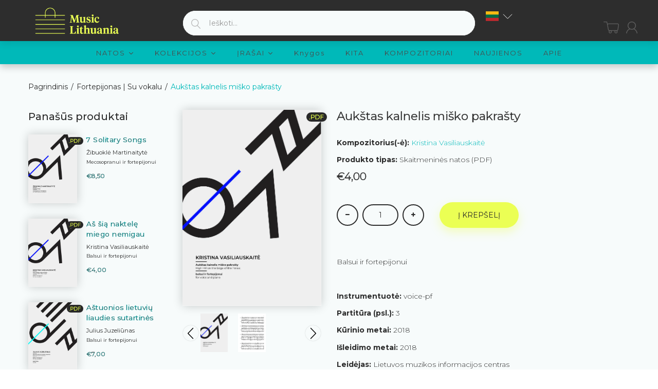

--- FILE ---
content_type: text/html; charset=utf-8
request_url: https://musiclithuania.com/lt/products/aukstas-kalnelis-misko-pakrasty
body_size: 60951
content:


<!doctype html>
<!--[if (gt IE 9)|!(IE)]><!--><html lang="en" class="js"> <!--<![endif]-->
<head>
	<script id="pandectes-rules">   /* PANDECTES-GDPR: DO NOT MODIFY AUTO GENERATED CODE OF THIS SCRIPT */      window.PandectesSettings = {"store":{"id":49030004888,"plan":"basic","theme":"[arn] musiclithuania-com #83072 29/09/2021","primaryLocale":"en","adminMode":false,"headless":false,"storefrontRootDomain":"","checkoutRootDomain":"","storefrontAccessToken":""},"tsPublished":1722856792,"declaration":{"showPurpose":false,"showProvider":false,"declIntroText":"","showDateGenerated":true},"language":{"languageMode":"Single","fallbackLanguage":"en","languageDetection":"browser","languagesSupported":[]},"texts":{"managed":{"headerText":{"en":"We respect your privacy"},"consentText":{"en":"This website uses cookies to ensure you get the best experience."},"dismissButtonText":{"en":"Ok"},"linkText":{"en":"Learn more"},"imprintText":{"en":"Imprint"},"preferencesButtonText":{"en":"Preferences"},"allowButtonText":{"en":"Accept"},"denyButtonText":{"en":"Decline"},"leaveSiteButtonText":{"en":"Leave this site"},"cookiePolicyText":{"en":"Cookie policy"},"preferencesPopupTitleText":{"en":"Manage consent preferences"},"preferencesPopupIntroText":{"en":"When you visit any web site, it may store or retrieve information on your browser, mostly in the form of cookies. This information might be about you, your preferences or your device and is mostly used to make the site work as you expect it to. The information does not usually directly identify you, but it can give you a more personalized web experience."},"preferencesPopupCloseButtonText":{"en":"Close"},"preferencesPopupAcceptAllButtonText":{"en":"Accept all"},"preferencesPopupRejectAllButtonText":{"en":"Reject all"},"preferencesPopupSaveButtonText":{"en":"Save preferences & exit"},"accessSectionTitleText":{"en":"Data Portability"},"accessSectionParagraphText":{"en":"You have the right to be able to access your personal data at any time. This includes your account information, your order records as well as any GDPR related requests you have made so far. You have the right to request a full report of your data."},"rectificationSectionTitleText":{"en":"Data Rectification"},"rectificationSectionParagraphText":{"en":"You have the right to request your data to be updated whenever you think it is appropriate."},"erasureSectionTitleText":{"en":"Right to be Forgotten"},"erasureSectionParagraphText":{"en":"Use this option if you want to remove your personal and other data from our store. Keep in mind that this process will delete your account, so you will no longer be able to access or use it anymore."},"declIntroText":{"en":"We use cookies to optimize website functionality, analyze the performance, and provide personalized experience to you. Some cookies are essential to make the website operate and function correctly. Those cookies cannot be disabled. In this window you can manage your preference of cookies."}},"categories":{"strictlyNecessaryCookiesTitleText":{"en":"Strictly necessary cookies"},"functionalityCookiesTitleText":{"en":"Functionality cookies"},"performanceCookiesTitleText":{"en":"Performance cookies"},"targetingCookiesTitleText":{"en":"Targeting cookies"},"unclassifiedCookiesTitleText":{"en":"Unclassified cookies"},"strictlyNecessaryCookiesDescriptionText":{"en":"These cookies are essential in order to enable you to move around the website and use its features, such as accessing secure areas of the website. Without these cookies services you have asked for, like shopping baskets or e-billing, cannot be provided."},"functionalityCookiesDescriptionText":{"en":"These cookies allow the website to remember choices you make (such as your user name, language or the region you are in) and provide enhanced, more personal features. For instance, a website may be able to provide you with local weather reports or traffic news by storing in a cookie the region in which you are currently located. These cookies can also be used to remember changes you have made to text size, fonts and other parts of web pages that you can customise. They may also be used to provide services you have asked for such as watching a video or commenting on a blog. The information these cookies collect may be anonymised and they cannot track your browsing activity on other websites."},"performanceCookiesDescriptionText":{"en":"These cookies collect information about how visitors use a website, for instance which pages visitors go to most often, and if they get error messages from web pages. These cookies don’t collect information that identifies a visitor. All information these cookies collect is aggregated and therefore anonymous. It is only used to improve how a website works."},"targetingCookiesDescriptionText":{"en":"These cookies are used to deliver adverts more relevant to you and your interests They are also used to limit the number of times you see an advertisement as well as help measure the effectiveness of the advertising campaign. They are usually placed by advertising networks with the website operator’s permission. They remember that you have visited a website and this information is shared with other organisations such as advertisers. Quite often targeting or advertising cookies will be linked to site functionality provided by the other organisation."},"unclassifiedCookiesDescriptionText":{"en":"Unclassified cookies are cookies that we are in the process of classifying, together with the providers of individual cookies."}},"auto":{"declName":{"en":"Name"},"declPath":{"en":"Path"},"declType":{"en":"Type"},"declDomain":{"en":"Domain"},"declPurpose":{"en":"Purpose"},"declProvider":{"en":"Provider"},"declRetention":{"en":"Retention"},"declFirstParty":{"en":"First-party"},"declThirdParty":{"en":"Third-party"},"declSeconds":{"en":"seconds"},"declMinutes":{"en":"minutes"},"declHours":{"en":"hours"},"declDays":{"en":"days"},"declMonths":{"en":"months"},"declYears":{"en":"years"},"declSession":{"en":"Session"},"cookiesDetailsText":{"en":"Cookies details"},"preferencesPopupAlwaysAllowedText":{"en":"Always allowed"},"submitButton":{"en":"Submit"},"submittingButton":{"en":"Submitting..."},"cancelButton":{"en":"Cancel"},"guestsSupportInfoText":{"en":"Please login with your customer account to further proceed."},"guestsSupportEmailPlaceholder":{"en":"E-mail address"},"guestsSupportEmailValidationError":{"en":"Email is not valid"},"guestsSupportEmailSuccessTitle":{"en":"Thank you for your request"},"guestsSupportEmailFailureTitle":{"en":"A problem occurred"},"guestsSupportEmailSuccessMessage":{"en":"If you are registered as a customer of this store, you will soon receive an email with instructions on how to proceed."},"guestsSupportEmailFailureMessage":{"en":"Your request was not submitted. Please try again and if problem persists, contact store owner for assistance."},"confirmationSuccessTitle":{"en":"Your request is verified"},"confirmationFailureTitle":{"en":"A problem occurred"},"confirmationSuccessMessage":{"en":"We will soon get back to you as to your request."},"confirmationFailureMessage":{"en":"Your request was not verified. Please try again and if problem persists, contact store owner for assistance"},"consentSectionTitleText":{"en":"Your cookie consent"},"consentSectionNoConsentText":{"en":"You have not consented to the cookies policy of this website."},"consentSectionConsentedText":{"en":"You consented to the cookies policy of this website on"},"consentStatus":{"en":"Consent preference"},"consentDate":{"en":"Consent date"},"consentId":{"en":"Consent ID"},"consentSectionChangeConsentActionText":{"en":"Change consent preference"},"accessSectionGDPRRequestsActionText":{"en":"Data subject requests"},"accessSectionAccountInfoActionText":{"en":"Personal data"},"accessSectionOrdersRecordsActionText":{"en":"Orders"},"accessSectionDownloadReportActionText":{"en":"Request export"},"rectificationCommentPlaceholder":{"en":"Describe what you want to be updated"},"rectificationCommentValidationError":{"en":"Comment is required"},"rectificationSectionEditAccountActionText":{"en":"Request an update"},"erasureSectionRequestDeletionActionText":{"en":"Request personal data deletion"}}},"library":{"previewMode":false,"fadeInTimeout":0,"defaultBlocked":7,"showLink":true,"showImprintLink":false,"enabled":true,"cookie":{"name":"_pandectes_gdpr","expiryDays":365,"secure":true,"domain":""},"dismissOnScroll":false,"dismissOnWindowClick":false,"dismissOnTimeout":false,"palette":{"popup":{"background":"#2D2D2D","backgroundForCalculations":{"a":1,"b":45,"g":45,"r":45},"text":"#FFFFFF"},"button":{"background":"#EBFF54","backgroundForCalculations":{"a":1,"b":84,"g":255,"r":235},"text":"#000000","textForCalculation":{"a":1,"b":0,"g":0,"r":0},"border":"transparent"}},"content":{"href":"https://music-lithuania.myshopify.com/policies/privacy-policy","imprintHref":"/","close":"&#10005;","target":"_blank","logo":"<img class=\"cc-banner-logo\" height=\"40\" width=\"40\" src=\"https://cdn.shopify.com/s/files/1/0490/3000/4888/t/2/assets/gdpr-banner-logo.png?v=1607442526\" alt=\"Music Lithuania\" />"},"window":"<div role=\"dialog\" aria-live=\"polite\" aria-label=\"cookieconsent\" aria-describedby=\"cookieconsent:desc\" id=\"cookie-consent-dialogBox\" class=\"cc-window-wrapper cc-bottom-wrapper\"><div class=\"pd-cookie-banner-window cc-window {{classes}}\"><!--googleoff: all-->{{children}}<!--googleon: all--></div></div>","compliance":{"opt-both":"<div class=\"cc-compliance cc-highlight\">{{deny}}{{allow}}</div>"},"type":"opt-both","layouts":{"basic":"{{logo}}{{messagelink}}{{compliance}}"},"position":"bottom","theme":"edgeless","revokable":false,"animateRevokable":false,"revokableReset":false,"revokableLogoUrl":"","revokablePlacement":"bottom-left","revokableMarginHorizontal":15,"revokableMarginVertical":15,"static":false,"autoAttach":true,"hasTransition":true,"blacklistPage":[""]},"geolocation":{"auOnly":false,"brOnly":false,"caOnly":false,"chOnly":false,"euOnly":false,"jpOnly":false,"nzOnly":false,"thOnly":false,"zaOnly":false,"canadaOnly":false,"globalVisibility":true},"dsr":{"guestsSupport":false,"accessSectionDownloadReportAuto":false},"banner":{"resetTs":1607441773,"extraCss":"        .cc-banner-logo {max-width: 24em!important;}    @media(min-width: 768px) {.cc-window.cc-floating{max-width: 24em!important;width: 24em!important;}}    .cc-message, .pd-cookie-banner-window .cc-header, .cc-logo {text-align: left}    .cc-window-wrapper{z-index: 16777100;}    .cc-window{z-index: 16777100;font-family: inherit;}    .pd-cookie-banner-window .cc-header{font-family: inherit;}    .pd-cp-ui{font-family: inherit; background-color: #2D2D2D;color:#FFFFFF;}    button.pd-cp-btn, a.pd-cp-btn{background-color:#EBFF54;color:#000000!important;}    input + .pd-cp-preferences-slider{background-color: rgba(255, 255, 255, 0.3)}    .pd-cp-scrolling-section::-webkit-scrollbar{background-color: rgba(255, 255, 255, 0.3)}    input:checked + .pd-cp-preferences-slider{background-color: rgba(255, 255, 255, 1)}    .pd-cp-scrolling-section::-webkit-scrollbar-thumb {background-color: rgba(255, 255, 255, 1)}    .pd-cp-ui-close{color:#FFFFFF;}    .pd-cp-preferences-slider:before{background-color: #2D2D2D}    .pd-cp-title:before {border-color: #FFFFFF!important}    .pd-cp-preferences-slider{background-color:#FFFFFF}    .pd-cp-toggle{color:#FFFFFF!important}    @media(max-width:699px) {.pd-cp-ui-close-top svg {fill: #FFFFFF}}    .pd-cp-toggle:hover,.pd-cp-toggle:visited,.pd-cp-toggle:active{color:#FFFFFF!important}    .pd-cookie-banner-window {}  ","customJavascript":null,"showPoweredBy":false,"revokableTrigger":false,"hybridStrict":false,"cookiesBlockedByDefault":"7","isActive":true,"implicitSavePreferences":false,"cookieIcon":false,"blockBots":false,"showCookiesDetails":false,"hasTransition":true,"blockingPage":false,"showOnlyLandingPage":false,"leaveSiteUrl":"https://www.google.com","linkRespectStoreLang":false},"cookies":{"0":[{"name":"secure_customer_sig","type":"http","domain":"musiclithuania.com","path":"/","provider":"Shopify","firstParty":true,"retention":"1 year(s)","expires":1,"unit":"declYears","purpose":{"en":"Used in connection with customer login."}},{"name":"_cmp_a","type":"http","domain":".musiclithuania.com","path":"/","provider":"Shopify","firstParty":true,"retention":"1 year(s)","expires":1,"unit":"declYears","purpose":{"en":"Used for managing customer privacy settings."}},{"name":"keep_alive","type":"http","domain":"musiclithuania.com","path":"/","provider":"Shopify","firstParty":true,"retention":"30 minute(s)","expires":30,"unit":"declMinutes","purpose":{"en":"Used in connection with buyer localization."}},{"name":"localization","type":"http","domain":"musiclithuania.com","path":"/","provider":"Shopify","firstParty":true,"retention":"1 year(s)","expires":1,"unit":"declYears","purpose":{"en":"Shopify store localization"}},{"name":"cart","type":"http","domain":"musiclithuania.com","path":"/","provider":"Shopify","firstParty":true,"retention":"1 month(s)","expires":1,"unit":"declMonths","purpose":{"en":"Necessary for the shopping cart functionality on the website."}},{"name":"cart_currency","type":"http","domain":"musiclithuania.com","path":"/","provider":"Shopify","firstParty":true,"retention":"1 month(s)","expires":1,"unit":"declMonths","purpose":{"en":"The cookie is necessary for the secure checkout and payment function on the website. This function is provided by shopify.com."}},{"name":"_pandectes_gdpr","type":"http","domain":".musiclithuania.com","path":"/","provider":"Pandectes","firstParty":true,"retention":"1 year(s)","expires":1,"unit":"declYears","purpose":{"en":"Used for the functionality of the cookies consent banner."}},{"name":"_tracking_consent","type":"http","domain":".musiclithuania.com","path":"/","provider":"Shopify","firstParty":true,"retention":"1 year(s)","expires":1,"unit":"declYears","purpose":{"en":"Tracking preferences."}},{"name":"cart_ts","type":"http","domain":"musiclithuania.com","path":"/","provider":"Shopify","firstParty":true,"retention":"1 month(s)","expires":1,"unit":"declMonths","purpose":{"en":"Used in connection with checkout."}},{"name":"cart_sig","type":"http","domain":"musiclithuania.com","path":"/","provider":"Shopify","firstParty":true,"retention":"1 month(s)","expires":1,"unit":"declMonths","purpose":{"en":"Shopify analytics."}},{"name":"wpm-test-cookie","type":"http","domain":"com","path":"/","provider":"Shopify","firstParty":false,"retention":"Session","expires":1,"unit":"declSeconds","purpose":{"en":"Used to ensure our systems are working correctly."}},{"name":"wpm-test-cookie","type":"http","domain":"musiclithuania.com","path":"/","provider":"Shopify","firstParty":true,"retention":"Session","expires":1,"unit":"declSeconds","purpose":{"en":"Used to ensure our systems are working correctly."}},{"name":"_shopify_essential","type":"http","domain":"musiclithuania.com","path":"/","provider":"Shopify","firstParty":true,"retention":"1 year(s)","expires":1,"unit":"declYears","purpose":{"en":"Used on the accounts page."}}],"1":[{"name":"_hjSessionUser_1867797","type":"http","domain":".musiclithuania.com","path":"/","provider":"Hotjar","firstParty":true,"retention":"1 year(s)","expires":1,"unit":"declYears","purpose":{"en":""}},{"name":"_hjSession_1867797","type":"http","domain":".musiclithuania.com","path":"/","provider":"Hotjar","firstParty":true,"retention":"30 minute(s)","expires":30,"unit":"declMinutes","purpose":{"en":""}}],"2":[{"name":"_shopify_y","type":"http","domain":".musiclithuania.com","path":"/","provider":"Shopify","firstParty":true,"retention":"1 year(s)","expires":1,"unit":"declYears","purpose":{"en":"Shopify analytics."}},{"name":"_orig_referrer","type":"http","domain":".musiclithuania.com","path":"/","provider":"Shopify","firstParty":true,"retention":"2 ","expires":2,"unit":"declSession","purpose":{"en":"Tracks landing pages."}},{"name":"_gat","type":"http","domain":".musiclithuania.com","path":"/","provider":"Google","firstParty":true,"retention":"1 minute(s)","expires":1,"unit":"declMinutes","purpose":{"en":"Cookie is placed by Google Analytics to filter requests from bots."}},{"name":"_gid","type":"http","domain":".musiclithuania.com","path":"/","provider":"Google","firstParty":true,"retention":"1 day(s)","expires":1,"unit":"declDays","purpose":{"en":"Cookie is placed by Google Analytics to count and track pageviews."}},{"name":"_landing_page","type":"http","domain":".musiclithuania.com","path":"/","provider":"Shopify","firstParty":true,"retention":"2 ","expires":2,"unit":"declSession","purpose":{"en":"Tracks landing pages."}},{"name":"_shopify_s","type":"http","domain":".musiclithuania.com","path":"/","provider":"Shopify","firstParty":true,"retention":"30 minute(s)","expires":30,"unit":"declMinutes","purpose":{"en":"Shopify analytics."}},{"name":"_shopify_sa_t","type":"http","domain":".musiclithuania.com","path":"/","provider":"Shopify","firstParty":true,"retention":"30 minute(s)","expires":30,"unit":"declMinutes","purpose":{"en":"Shopify analytics relating to marketing & referrals."}},{"name":"_shopify_sa_p","type":"http","domain":".musiclithuania.com","path":"/","provider":"Shopify","firstParty":true,"retention":"30 minute(s)","expires":30,"unit":"declMinutes","purpose":{"en":"Shopify analytics relating to marketing & referrals."}},{"name":"_ga","type":"http","domain":".musiclithuania.com","path":"/","provider":"Google","firstParty":true,"retention":"1 year(s)","expires":1,"unit":"declYears","purpose":{"en":"Cookie is set by Google Analytics with unknown functionality"}},{"name":"_shopify_s","type":"http","domain":"com","path":"/","provider":"Shopify","firstParty":false,"retention":"Session","expires":1,"unit":"declSeconds","purpose":{"en":"Shopify analytics."}},{"name":"_boomr_clss","type":"html_local","domain":"https://musiclithuania.com","path":"/","provider":"Shopify","firstParty":true,"retention":"Persistent","expires":1,"unit":"declYears","purpose":{"en":"Used to monitor and optimize the performance of Shopify stores."}},{"name":"_ga_LJL0PPTCNW","type":"http","domain":".musiclithuania.com","path":"/","provider":"Google","firstParty":true,"retention":"1 year(s)","expires":1,"unit":"declYears","purpose":{"en":""}}],"4":[],"8":[{"name":"currency","type":"http","domain":".musiclithuania.com","path":"/","provider":"Unknown","firstParty":true,"retention":"1 year(s)","expires":1,"unit":"declYears","purpose":{"en":""}},{"name":"History.store","type":"html_session","domain":"https://musiclithuania.com","path":"/","provider":"Unknown","firstParty":true,"retention":"Session","expires":1,"unit":"declYears","purpose":{"en":""}},{"name":"mycookie","type":"http","domain":"musiclithuania.com","path":"/collections","provider":"Unknown","firstParty":true,"retention":"Session","expires":-55,"unit":"declYears","purpose":{"en":""}},{"name":"__cflb","type":"http","domain":"api2.hcaptcha.com","path":"/","provider":"Unknown","firstParty":false,"retention":"30 minute(s)","expires":30,"unit":"declMinutes","purpose":{"en":""}},{"name":"modernizr","type":"html_local","domain":"https://musiclithuania.com","path":"/","provider":"Unknown","firstParty":true,"retention":"Persistent","expires":1,"unit":"declYears","purpose":{"en":""}},{"name":"_hjLocalStorageTest","type":"html_local","domain":"https://musiclithuania.com","path":"/","provider":"Unknown","firstParty":true,"retention":"Persistent","expires":1,"unit":"declYears","purpose":{"en":""}},{"name":"local-storage-test","type":"html_local","domain":"https://musiclithuania.com","path":"/","provider":"Unknown","firstParty":true,"retention":"Persistent","expires":1,"unit":"declYears","purpose":{"en":""}},{"name":"TEST","type":"html_session","domain":"https://musiclithuania.com","path":"/","provider":"Unknown","firstParty":true,"retention":"Session","expires":1,"unit":"declYears","purpose":{"en":""}},{"name":"modernizr","type":"html_session","domain":"https://musiclithuania.com","path":"/","provider":"Unknown","firstParty":true,"retention":"Session","expires":1,"unit":"declYears","purpose":{"en":""}},{"name":"_hjSessionStorageTest","type":"html_session","domain":"https://musiclithuania.com","path":"/","provider":"Unknown","firstParty":true,"retention":"Session","expires":1,"unit":"declYears","purpose":{"en":""}},{"name":"session-storage-test","type":"html_session","domain":"https://musiclithuania.com","path":"/","provider":"Unknown","firstParty":true,"retention":"Session","expires":1,"unit":"declYears","purpose":{"en":""}}]},"blocker":{"isActive":false,"googleConsentMode":{"id":"","analyticsId":"","adwordsId":"","isActive":false,"adStorageCategory":4,"analyticsStorageCategory":2,"personalizationStorageCategory":1,"functionalityStorageCategory":1,"customEvent":false,"securityStorageCategory":0,"redactData":false,"urlPassthrough":false,"dataLayerProperty":"dataLayer","waitForUpdate":0,"useNativeChannel":false},"facebookPixel":{"id":"","isActive":false,"ldu":false},"rakuten":{"isActive":false,"cmp":false,"ccpa":false},"klaviyoIsActive":false,"gpcIsActive":false,"defaultBlocked":7,"patterns":{"whiteList":[],"blackList":{"1":[],"2":[],"4":[],"8":[]},"iframesWhiteList":[],"iframesBlackList":{"1":[],"2":[],"4":[],"8":[]},"beaconsWhiteList":[],"beaconsBlackList":{"1":[],"2":[],"4":[],"8":[]}}}}      !function(){"use strict";window.PandectesRules=window.PandectesRules||{},window.PandectesRules.manualBlacklist={1:[],2:[],4:[]},window.PandectesRules.blacklistedIFrames={1:[],2:[],4:[]},window.PandectesRules.blacklistedCss={1:[],2:[],4:[]},window.PandectesRules.blacklistedBeacons={1:[],2:[],4:[]};var e="javascript/blocked";function t(e){return new RegExp(e.replace(/[/\\.+?$()]/g,"\\$&").replace("*","(.*)"))}var n=function(e){var t=arguments.length>1&&void 0!==arguments[1]?arguments[1]:"log";new URLSearchParams(window.location.search).get("log")&&console[t]("PandectesRules: ".concat(e))};function a(e){var t=document.createElement("script");t.async=!0,t.src=e,document.head.appendChild(t)}function r(e,t){var n=Object.keys(e);if(Object.getOwnPropertySymbols){var a=Object.getOwnPropertySymbols(e);t&&(a=a.filter((function(t){return Object.getOwnPropertyDescriptor(e,t).enumerable}))),n.push.apply(n,a)}return n}function o(e){for(var t=1;t<arguments.length;t++){var n=null!=arguments[t]?arguments[t]:{};t%2?r(Object(n),!0).forEach((function(t){c(e,t,n[t])})):Object.getOwnPropertyDescriptors?Object.defineProperties(e,Object.getOwnPropertyDescriptors(n)):r(Object(n)).forEach((function(t){Object.defineProperty(e,t,Object.getOwnPropertyDescriptor(n,t))}))}return e}function i(e){var t=function(e,t){if("object"!=typeof e||!e)return e;var n=e[Symbol.toPrimitive];if(void 0!==n){var a=n.call(e,t||"default");if("object"!=typeof a)return a;throw new TypeError("@@toPrimitive must return a primitive value.")}return("string"===t?String:Number)(e)}(e,"string");return"symbol"==typeof t?t:t+""}function c(e,t,n){return(t=i(t))in e?Object.defineProperty(e,t,{value:n,enumerable:!0,configurable:!0,writable:!0}):e[t]=n,e}function s(e,t){return function(e){if(Array.isArray(e))return e}(e)||function(e,t){var n=null==e?null:"undefined"!=typeof Symbol&&e[Symbol.iterator]||e["@@iterator"];if(null!=n){var a,r,o,i,c=[],s=!0,l=!1;try{if(o=(n=n.call(e)).next,0===t){if(Object(n)!==n)return;s=!1}else for(;!(s=(a=o.call(n)).done)&&(c.push(a.value),c.length!==t);s=!0);}catch(e){l=!0,r=e}finally{try{if(!s&&null!=n.return&&(i=n.return(),Object(i)!==i))return}finally{if(l)throw r}}return c}}(e,t)||d(e,t)||function(){throw new TypeError("Invalid attempt to destructure non-iterable instance.\nIn order to be iterable, non-array objects must have a [Symbol.iterator]() method.")}()}function l(e){return function(e){if(Array.isArray(e))return u(e)}(e)||function(e){if("undefined"!=typeof Symbol&&null!=e[Symbol.iterator]||null!=e["@@iterator"])return Array.from(e)}(e)||d(e)||function(){throw new TypeError("Invalid attempt to spread non-iterable instance.\nIn order to be iterable, non-array objects must have a [Symbol.iterator]() method.")}()}function d(e,t){if(e){if("string"==typeof e)return u(e,t);var n=Object.prototype.toString.call(e).slice(8,-1);return"Object"===n&&e.constructor&&(n=e.constructor.name),"Map"===n||"Set"===n?Array.from(e):"Arguments"===n||/^(?:Ui|I)nt(?:8|16|32)(?:Clamped)?Array$/.test(n)?u(e,t):void 0}}function u(e,t){(null==t||t>e.length)&&(t=e.length);for(var n=0,a=new Array(t);n<t;n++)a[n]=e[n];return a}var f=window.PandectesRulesSettings||window.PandectesSettings,g=!(void 0===window.dataLayer||!Array.isArray(window.dataLayer)||!window.dataLayer.some((function(e){return"pandectes_full_scan"===e.event}))),p=function(){var e,t=arguments.length>0&&void 0!==arguments[0]?arguments[0]:"_pandectes_gdpr",n=("; "+document.cookie).split("; "+t+"=");if(n.length<2)e={};else{var a=n.pop().split(";");e=window.atob(a.shift())}var r=function(e){try{return JSON.parse(e)}catch(e){return!1}}(e);return!1!==r?r:e}(),y=f.banner.isActive,h=f.blocker,v=h.defaultBlocked,w=h.patterns,m=p&&null!==p.preferences&&void 0!==p.preferences?p.preferences:null,b=g?0:y?null===m?v:m:0,k={1:!(1&b),2:!(2&b),4:!(4&b)},_=w.blackList,S=w.whiteList,L=w.iframesBlackList,C=w.iframesWhiteList,A=w.beaconsBlackList,P=w.beaconsWhiteList,O={blackList:[],whiteList:[],iframesBlackList:{1:[],2:[],4:[],8:[]},iframesWhiteList:[],beaconsBlackList:{1:[],2:[],4:[],8:[]},beaconsWhiteList:[]};[1,2,4].map((function(e){var n;k[e]||((n=O.blackList).push.apply(n,l(_[e].length?_[e].map(t):[])),O.iframesBlackList[e]=L[e].length?L[e].map(t):[],O.beaconsBlackList[e]=A[e].length?A[e].map(t):[])})),O.whiteList=S.length?S.map(t):[],O.iframesWhiteList=C.length?C.map(t):[],O.beaconsWhiteList=P.length?P.map(t):[];var E={scripts:[],iframes:{1:[],2:[],4:[]},beacons:{1:[],2:[],4:[]},css:{1:[],2:[],4:[]}},B=function(t,n){return t&&(!n||n!==e)&&(!O.blackList||O.blackList.some((function(e){return e.test(t)})))&&(!O.whiteList||O.whiteList.every((function(e){return!e.test(t)})))},I=function(e,t){var n=O.iframesBlackList[t],a=O.iframesWhiteList;return e&&(!n||n.some((function(t){return t.test(e)})))&&(!a||a.every((function(t){return!t.test(e)})))},j=function(e,t){var n=O.beaconsBlackList[t],a=O.beaconsWhiteList;return e&&(!n||n.some((function(t){return t.test(e)})))&&(!a||a.every((function(t){return!t.test(e)})))},R=new MutationObserver((function(e){for(var t=0;t<e.length;t++)for(var n=e[t].addedNodes,a=0;a<n.length;a++){var r=n[a],o=r.dataset&&r.dataset.cookiecategory;if(1===r.nodeType&&"LINK"===r.tagName){var i=r.dataset&&r.dataset.href;if(i&&o)switch(o){case"functionality":case"C0001":E.css[1].push(i);break;case"performance":case"C0002":E.css[2].push(i);break;case"targeting":case"C0003":E.css[4].push(i)}}}})),T=new MutationObserver((function(t){for(var a=0;a<t.length;a++)for(var r=t[a].addedNodes,o=function(){var t=r[i],a=t.src||t.dataset&&t.dataset.src,o=t.dataset&&t.dataset.cookiecategory;if(1===t.nodeType&&"IFRAME"===t.tagName){if(a){var c=!1;I(a,1)||"functionality"===o||"C0001"===o?(c=!0,E.iframes[1].push(a)):I(a,2)||"performance"===o||"C0002"===o?(c=!0,E.iframes[2].push(a)):(I(a,4)||"targeting"===o||"C0003"===o)&&(c=!0,E.iframes[4].push(a)),c&&(t.removeAttribute("src"),t.setAttribute("data-src",a))}}else if(1===t.nodeType&&"IMG"===t.tagName){if(a){var s=!1;j(a,1)?(s=!0,E.beacons[1].push(a)):j(a,2)?(s=!0,E.beacons[2].push(a)):j(a,4)&&(s=!0,E.beacons[4].push(a)),s&&(t.removeAttribute("src"),t.setAttribute("data-src",a))}}else if(1===t.nodeType&&"SCRIPT"===t.tagName){var l=t.type,d=!1;if(B(a,l)?(n("rule blocked: ".concat(a)),d=!0):a&&o?n("manually blocked @ ".concat(o,": ").concat(a)):o&&n("manually blocked @ ".concat(o,": inline code")),d){E.scripts.push([t,l]),t.type=e;t.addEventListener("beforescriptexecute",(function n(a){t.getAttribute("type")===e&&a.preventDefault(),t.removeEventListener("beforescriptexecute",n)})),t.parentElement&&t.parentElement.removeChild(t)}}},i=0;i<r.length;i++)o()})),D=document.createElement,N={src:Object.getOwnPropertyDescriptor(HTMLScriptElement.prototype,"src"),type:Object.getOwnPropertyDescriptor(HTMLScriptElement.prototype,"type")};window.PandectesRules.unblockCss=function(e){var t=E.css[e]||[];t.length&&n("Unblocking CSS for ".concat(e)),t.forEach((function(e){var t=document.querySelector('link[data-href^="'.concat(e,'"]'));t.removeAttribute("data-href"),t.href=e})),E.css[e]=[]},window.PandectesRules.unblockIFrames=function(e){var t=E.iframes[e]||[];t.length&&n("Unblocking IFrames for ".concat(e)),O.iframesBlackList[e]=[],t.forEach((function(e){var t=document.querySelector('iframe[data-src^="'.concat(e,'"]'));t.removeAttribute("data-src"),t.src=e})),E.iframes[e]=[]},window.PandectesRules.unblockBeacons=function(e){var t=E.beacons[e]||[];t.length&&n("Unblocking Beacons for ".concat(e)),O.beaconsBlackList[e]=[],t.forEach((function(e){var t=document.querySelector('img[data-src^="'.concat(e,'"]'));t.removeAttribute("data-src"),t.src=e})),E.beacons[e]=[]},window.PandectesRules.unblockInlineScripts=function(e){var t=1===e?"functionality":2===e?"performance":"targeting",a=document.querySelectorAll('script[type="javascript/blocked"][data-cookiecategory="'.concat(t,'"]'));n("unblockInlineScripts: ".concat(a.length," in ").concat(t)),a.forEach((function(e){var t=document.createElement("script");t.type="text/javascript",e.hasAttribute("src")?t.src=e.getAttribute("src"):t.textContent=e.textContent,document.head.appendChild(t),e.parentNode.removeChild(e)}))},window.PandectesRules.unblockInlineCss=function(e){var t=1===e?"functionality":2===e?"performance":"targeting",a=document.querySelectorAll('link[data-cookiecategory="'.concat(t,'"]'));n("unblockInlineCss: ".concat(a.length," in ").concat(t)),a.forEach((function(e){e.href=e.getAttribute("data-href")}))},window.PandectesRules.unblock=function(e){e.length<1?(O.blackList=[],O.whiteList=[],O.iframesBlackList=[],O.iframesWhiteList=[]):(O.blackList&&(O.blackList=O.blackList.filter((function(t){return e.every((function(e){return"string"==typeof e?!t.test(e):e instanceof RegExp?t.toString()!==e.toString():void 0}))}))),O.whiteList&&(O.whiteList=[].concat(l(O.whiteList),l(e.map((function(e){if("string"==typeof e){var n=".*"+t(e)+".*";if(O.whiteList.every((function(e){return e.toString()!==n.toString()})))return new RegExp(n)}else if(e instanceof RegExp&&O.whiteList.every((function(t){return t.toString()!==e.toString()})))return e;return null})).filter(Boolean)))));var a=0;l(E.scripts).forEach((function(e,t){var n=s(e,2),r=n[0],o=n[1];if(function(e){var t=e.getAttribute("src");return O.blackList&&O.blackList.every((function(e){return!e.test(t)}))||O.whiteList&&O.whiteList.some((function(e){return e.test(t)}))}(r)){for(var i=document.createElement("script"),c=0;c<r.attributes.length;c++){var l=r.attributes[c];"src"!==l.name&&"type"!==l.name&&i.setAttribute(l.name,r.attributes[c].value)}i.setAttribute("src",r.src),i.setAttribute("type",o||"application/javascript"),document.head.appendChild(i),E.scripts.splice(t-a,1),a++}})),0==O.blackList.length&&0===O.iframesBlackList[1].length&&0===O.iframesBlackList[2].length&&0===O.iframesBlackList[4].length&&0===O.beaconsBlackList[1].length&&0===O.beaconsBlackList[2].length&&0===O.beaconsBlackList[4].length&&(n("Disconnecting observers"),T.disconnect(),R.disconnect())};var x=f.store,M=x.adminMode,U=x.headless,z=x.storefrontRootDomain,F=x.checkoutRootDomain,W=x.storefrontAccessToken,H=f.banner.isActive,q=f.blocker.defaultBlocked;H&&function(e){if(window.Shopify&&window.Shopify.customerPrivacy)e();else{var t=null;window.Shopify&&window.Shopify.loadFeatures&&window.Shopify.trackingConsent?e():t=setInterval((function(){window.Shopify&&window.Shopify.loadFeatures&&(clearInterval(t),window.Shopify.loadFeatures([{name:"consent-tracking-api",version:"0.1"}],(function(t){t?n("Shopify.customerPrivacy API - failed to load"):(n("shouldShowBanner() -> ".concat(window.Shopify.trackingConsent.shouldShowBanner()," | saleOfDataRegion() -> ").concat(window.Shopify.trackingConsent.saleOfDataRegion())),e())})))}),10)}}((function(){!function(){var e=window.Shopify.trackingConsent;if(!1!==e.shouldShowBanner()||null!==m||7!==q)try{var t=M&&!(window.Shopify&&window.Shopify.AdminBarInjector),a={preferences:!(1&b)||g||t,analytics:!(2&b)||g||t,marketing:!(4&b)||g||t};U&&(a.headlessStorefront=!0,a.storefrontRootDomain=null!=z&&z.length?z:window.location.hostname,a.checkoutRootDomain=null!=F&&F.length?F:"checkout.".concat(window.location.hostname),a.storefrontAccessToken=null!=W&&W.length?W:""),e.firstPartyMarketingAllowed()===a.marketing&&e.analyticsProcessingAllowed()===a.analytics&&e.preferencesProcessingAllowed()===a.preferences||e.setTrackingConsent(a,(function(e){e&&e.error?n("Shopify.customerPrivacy API - failed to setTrackingConsent"):n("setTrackingConsent(".concat(JSON.stringify(a),")"))}))}catch(e){n("Shopify.customerPrivacy API - exception")}}(),function(){if(U){var e=window.Shopify.trackingConsent,t=e.currentVisitorConsent();if(navigator.globalPrivacyControl&&""===t.sale_of_data){var a={sale_of_data:!1,headlessStorefront:!0};a.storefrontRootDomain=null!=z&&z.length?z:window.location.hostname,a.checkoutRootDomain=null!=F&&F.length?F:"checkout.".concat(window.location.hostname),a.storefrontAccessToken=null!=W&&W.length?W:"",e.setTrackingConsent(a,(function(e){e&&e.error?n("Shopify.customerPrivacy API - failed to setTrackingConsent({".concat(JSON.stringify(a),")")):n("setTrackingConsent(".concat(JSON.stringify(a),")"))}))}}}()}));var G=["AT","BE","BG","HR","CY","CZ","DK","EE","FI","FR","DE","GR","HU","IE","IT","LV","LT","LU","MT","NL","PL","PT","RO","SK","SI","ES","SE","GB","LI","NO","IS"],J=f.banner,V=J.isActive,K=J.hybridStrict,$=f.geolocation,Y=$.caOnly,Z=void 0!==Y&&Y,Q=$.euOnly,X=void 0!==Q&&Q,ee=$.brOnly,te=void 0!==ee&&ee,ne=$.jpOnly,ae=void 0!==ne&&ne,re=$.thOnly,oe=void 0!==re&&re,ie=$.chOnly,ce=void 0!==ie&&ie,se=$.zaOnly,le=void 0!==se&&se,de=$.canadaOnly,ue=void 0!==de&&de,fe=$.globalVisibility,ge=void 0===fe||fe,pe=f.blocker,ye=pe.defaultBlocked,he=void 0===ye?7:ye,ve=pe.googleConsentMode,we=ve.isActive,me=ve.customEvent,be=ve.id,ke=void 0===be?"":be,_e=ve.analyticsId,Se=void 0===_e?"":_e,Le=ve.adwordsId,Ce=void 0===Le?"":Le,Ae=ve.redactData,Pe=ve.urlPassthrough,Oe=ve.adStorageCategory,Ee=ve.analyticsStorageCategory,Be=ve.functionalityStorageCategory,Ie=ve.personalizationStorageCategory,je=ve.securityStorageCategory,Re=ve.dataLayerProperty,Te=void 0===Re?"dataLayer":Re,De=ve.waitForUpdate,Ne=void 0===De?0:De,xe=ve.useNativeChannel,Me=void 0!==xe&&xe;function Ue(){window[Te].push(arguments)}window[Te]=window[Te]||[];var ze,Fe,We={hasInitialized:!1,useNativeChannel:!1,ads_data_redaction:!1,url_passthrough:!1,data_layer_property:"dataLayer",storage:{ad_storage:"granted",ad_user_data:"granted",ad_personalization:"granted",analytics_storage:"granted",functionality_storage:"granted",personalization_storage:"granted",security_storage:"granted"}};if(V&&we){var He=he&Oe?"denied":"granted",qe=he&Ee?"denied":"granted",Ge=he&Be?"denied":"granted",Je=he&Ie?"denied":"granted",Ve=he&je?"denied":"granted";We.hasInitialized=!0,We.useNativeChannel=Me,We.url_passthrough=Pe,We.ads_data_redaction="denied"===He&&Ae,We.storage.ad_storage=He,We.storage.ad_user_data=He,We.storage.ad_personalization=He,We.storage.analytics_storage=qe,We.storage.functionality_storage=Ge,We.storage.personalization_storage=Je,We.storage.security_storage=Ve,We.data_layer_property=Te||"dataLayer",We.ads_data_redaction&&Ue("set","ads_data_redaction",We.ads_data_redaction),We.url_passthrough&&Ue("set","url_passthrough",We.url_passthrough),function(){!1===Me?console.log("Pandectes: Google Consent Mode (av2)"):console.log("Pandectes: Google Consent Mode (av2nc)");var e=b!==he?{wait_for_update:Ne||500}:Ne?{wait_for_update:Ne}:{};ge&&!K?Ue("consent","default",o(o({},We.storage),e)):(Ue("consent","default",o(o(o({},We.storage),e),{},{region:[].concat(l(X||K?G:[]),l(Z&&!K?["US-CA","US-VA","US-CT","US-UT","US-CO"]:[]),l(te&&!K?["BR"]:[]),l(ae&&!K?["JP"]:[]),l(ue&&!K?["CA"]:[]),l(oe&&!K?["TH"]:[]),l(ce&&!K?["CH"]:[]),l(le&&!K?["ZA"]:[]))})),Ue("consent","default",{ad_storage:"granted",ad_user_data:"granted",ad_personalization:"granted",analytics_storage:"granted",functionality_storage:"granted",personalization_storage:"granted",security_storage:"granted"}));if(null!==m){var t=b&Oe?"denied":"granted",n=b&Ee?"denied":"granted",r=b&Be?"denied":"granted",i=b&Ie?"denied":"granted",c=b&je?"denied":"granted";We.storage.ad_storage=t,We.storage.ad_user_data=t,We.storage.ad_personalization=t,We.storage.analytics_storage=n,We.storage.functionality_storage=r,We.storage.personalization_storage=i,We.storage.security_storage=c,Ue("consent","update",We.storage)}(ke.length||Se.length||Ce.length)&&(window[We.data_layer_property].push({"pandectes.start":(new Date).getTime(),event:"pandectes-rules.min.js"}),(Se.length||Ce.length)&&Ue("js",new Date));var s="https://www.googletagmanager.com";if(ke.length){var d=ke.split(",");window[We.data_layer_property].push({"gtm.start":(new Date).getTime(),event:"gtm.js"});for(var u=0;u<d.length;u++){var f="dataLayer"!==We.data_layer_property?"&l=".concat(We.data_layer_property):"";a("".concat(s,"/gtm.js?id=").concat(d[u].trim()).concat(f))}}if(Se.length)for(var g=Se.split(","),p=0;p<g.length;p++){var y=g[p].trim();y.length&&(a("".concat(s,"/gtag/js?id=").concat(y)),Ue("config",y,{send_page_view:!1}))}if(Ce.length)for(var h=Ce.split(","),v=0;v<h.length;v++){var w=h[v].trim();w.length&&(a("".concat(s,"/gtag/js?id=").concat(w)),Ue("config",w,{allow_enhanced_conversions:!0}))}}()}V&&me&&(Fe=7===(ze=b)?"deny":0===ze?"allow":"mixed",window[Te].push({event:"Pandectes_Consent_Update",pandectes_status:Fe,pandectes_categories:{C0000:"allow",C0001:k[1]?"allow":"deny",C0002:k[2]?"allow":"deny",C0003:k[4]?"allow":"deny"}}));var Ke=f.blocker,$e=Ke.klaviyoIsActive,Ye=Ke.googleConsentMode.adStorageCategory;$e&&window.addEventListener("PandectesEvent_OnConsent",(function(e){var t=e.detail.preferences;if(null!=t){var n=t&Ye?"denied":"granted";void 0!==window.klaviyo&&window.klaviyo.isIdentified()&&window.klaviyo.push(["identify",{ad_personalization:n,ad_user_data:n}])}})),f.banner.revokableTrigger&&window.addEventListener("PandectesEvent_OnInitialize",(function(){document.querySelectorAll('[href*="#reopenBanner"]').forEach((function(e){e.onclick=function(e){e.preventDefault(),window.Pandectes.fn.revokeConsent()}}))})),window.PandectesRules.gcm=We;var Ze=f.banner.isActive,Qe=f.blocker.isActive;n("Prefs: ".concat(b," | Banner: ").concat(Ze?"on":"off"," | Blocker: ").concat(Qe?"on":"off"));var Xe=null===m&&/\/checkouts\//.test(window.location.pathname);0!==b&&!1===g&&Qe&&!Xe&&(n("Blocker will execute"),document.createElement=function(){for(var t=arguments.length,n=new Array(t),a=0;a<t;a++)n[a]=arguments[a];if("script"!==n[0].toLowerCase())return D.bind?D.bind(document).apply(void 0,n):D;var r=D.bind(document).apply(void 0,n);try{Object.defineProperties(r,{src:o(o({},N.src),{},{set:function(t){B(t,r.type)&&N.type.set.call(this,e),N.src.set.call(this,t)}}),type:o(o({},N.type),{},{get:function(){var t=N.type.get.call(this);return t===e||B(this.src,t)?null:t},set:function(t){var n=B(r.src,r.type)?e:t;N.type.set.call(this,n)}})}),r.setAttribute=function(t,n){if("type"===t){var a=B(r.src,r.type)?e:n;N.type.set.call(r,a)}else"src"===t?(B(n,r.type)&&N.type.set.call(r,e),N.src.set.call(r,n)):HTMLScriptElement.prototype.setAttribute.call(r,t,n)}}catch(e){console.warn("Yett: unable to prevent script execution for script src ",r.src,".\n",'A likely cause would be because you are using a third-party browser extension that monkey patches the "document.createElement" function.')}return r},T.observe(document.documentElement,{childList:!0,subtree:!0}),R.observe(document.documentElement,{childList:!0,subtree:!0}))}();
</script>
  <meta name="google-site-verification" content="k47CB0jwU5dmWLlrTcslcHFzznR2l2r-Lk8Yh5B9SoU" />
  
  <link rel="shortcut icon" href="//musiclithuania.com/cdn/shop/t/3/assets/favicon.png?v=79606836776979854781632883578" type="image/png" />
  
  <meta charset="UTF-8">
  <meta http-equiv="Content-Type" content="text/html; charset=utf-8">
  <meta name="viewport" content="width=device-width, initial-scale=1, minimum-scale=1, maximum-scale=1, user-scalable=0" />
  <link rel="canonical" href="https://musiclithuania.com/lt/products/aukstas-kalnelis-misko-pakrasty" />

  <!-- Title and description ================================================== -->
  <title>Aukštas kalnelis miško pakrašty – Music Lithuania</title>

  
  <meta name="description" content="Balsui ir fortepijonui Instrumentuotė: voice-pfPartitūra (psl.): 3Kūrinio metai: 2018Išleidimo metai: 2018Leidėjas: Lietuvos muzikos informacijos centrasISMN: 979-0-59990-820-7Leidinio ID: eLMIC 1656">
  

  



  <meta property="og:type" content="product" />
  <meta property="og:title" content="Aukštas kalnelis miško pakrašty" />
  
  <meta property="og:image" content="http://musiclithuania.com/cdn/shop/products/cover_1282_grande.png?v=1608554281" />
  <meta property="og:image:secure_url" content="https://musiclithuania.com/cdn/shop/products/cover_1282_grande.png?v=1608554281" />
  
  <meta property="og:image" content="http://musiclithuania.com/cdn/shop/products/preview_1282_3_grande.png?v=1608554284" />
  <meta property="og:image:secure_url" content="https://musiclithuania.com/cdn/shop/products/preview_1282_3_grande.png?v=1608554284" />
  
  <meta property="og:price:amount" content="4,00" />
  <meta property="og:price:currency" content="EUR" />



<meta property="og:description" content="Balsui ir fortepijonui Instrumentuotė: voice-pfPartitūra (psl.): 3Kūrinio metai: 2018Išleidimo metai: 2018Leidėjas: Lietuvos muzikos informacijos centrasISMN: 979-0-59990-820-7Leidinio ID: eLMIC 1656" />

<meta property="og:url" content="https://musiclithuania.com/lt/products/aukstas-kalnelis-misko-pakrasty" />
<meta property="og:site_name" content="Music Lithuania" />
  

<link href="//musiclithuania.com/cdn/shop/t/3/assets/jquery-ui.css?v=64611646430117989321632883600" rel="stylesheet" type="text/css" media="all" />

<link href="//musiclithuania.com/cdn/shop/t/3/assets/bootstrap.3x.css?v=108945821467277196061632883564" rel="stylesheet" type="text/css" media="all" />
<link href="//musiclithuania.com/cdn/shop/t/3/assets/jquery.owl.carousel.css?v=77657715448469033441632883657" rel="stylesheet" type="text/css" media="all" />

<link href="//musiclithuania.com/cdn/shop/t/3/assets/jquery.plugin.css?v=134156735019444144071768559809" rel="stylesheet" type="text/css" media="all" />

<link href="//musiclithuania.com/cdn/shop/t/3/assets/bc.style.scss.css?v=138377691778006336611699348940" rel="stylesheet" type="text/css" media="all" />
<link href="//musiclithuania.com/cdn/shop/t/3/assets/bc.responsive.scss.css?v=134349641344369725391632883657" rel="stylesheet" type="text/css" media="all" />

  <link href="//fonts.googleapis.com/css?family=Montserrat:300,400,500,600,700" rel='stylesheet' type='text/css'>
<link href="//fonts.googleapis.com/css?family=Montserrat:300,400,500,600,700" rel='stylesheet' type='text/css'>
<link rel="stylesheet" href="//maxcdn.bootstrapcdn.com/font-awesome/4.5.0/css/font-awesome.min.css">
  

<script src="//musiclithuania.com/cdn/shop/t/3/assets/jquery-1.9.1.min.js?v=95800296054546268251632883599" ></script>

<script src="//code.jquery.com/ui/1.9.1/jquery-ui.js"></script>

<script src="//musiclithuania.com/cdn/shop/t/3/assets/bootstrap.3x.min.js?v=133551432925901452781632883564" defer></script>

<script src="//musiclithuania.com/cdn/shop/t/3/assets/jquery.easing.1.3.js?v=183302368868080250061632883604" defer></script>

<script src="//musiclithuania.com/cdn/shop/t/3/assets/modernizr.js?v=27067339535422640531632883623"  async></script>



<script src="//musiclithuania.com/cdn/shop/t/3/assets/cookies.js?v=152021851494072641811632883572"></script>
<script src="//musiclithuania.com/cdn/shop/t/3/assets/jquery.fancybox.min.js?v=145951643271796414991632883606"></script>
<script src="//musiclithuania.com/cdn/shop/t/3/assets/jquery.jgrowl.min.js?v=87227353252943713011632883607" defer></script>
<script src="//musiclithuania.com/cdn/shop/t/3/assets/jquery.elevatezoom.min.js?v=123601637255686690921632883604" defer></script>
<script src="//musiclithuania.com/cdn/shop/t/3/assets/jquery.owl.carousel.min.js?v=33650824321397007901632883609" defer></script>
<script src="//musiclithuania.com/cdn/shop/t/3/assets/jquery.plugin.js?v=10681318543028800801632883610" defer></script>
<script src="//musiclithuania.com/cdn/shop/t/3/assets/jquery.countdown.js?v=12090125995840752651632883603" defer></script>

<script src="//musiclithuania.com/cdn/shop/t/3/assets/cart.js?v=169366680354182025121632883568" defer></script>
<script src="//musiclithuania.com/cdn/shop/t/3/assets/rivets-cart.min.js?v=49544620901609536631632883633" defer></script>

<script src="//musiclithuania.com/cdn/shop/t/3/assets/bc.ajax-search.js?v=3329928928767713751632883657" defer></script>



<script src="//musiclithuania.com/cdn/shop/t/3/assets/option_selection.js?v=15895070327792254761632883627" defer></script>



<script src="//musiclithuania.com/cdn/shop/t/3/assets/bc.global.js?v=182882734245235521341651198478" defer></script>
<script src="//musiclithuania.com/cdn/shop/t/3/assets/bc.slider.js?v=97232184698761873341632883657"></script>
<script src="//musiclithuania.com/cdn/shop/t/3/assets/bc.script.js?v=12800946060929236891651199137"></script>



  <!-- "snippets/buddha-megamenu-before.liquid" was not rendered, the associated app was uninstalled -->
  <!-- "snippets/buddha-megamenu.liquid" was not rendered, the associated app was uninstalled -->
  <script>window.performance && window.performance.mark && window.performance.mark('shopify.content_for_header.start');</script><meta id="shopify-digital-wallet" name="shopify-digital-wallet" content="/49030004888/digital_wallets/dialog">
<meta name="shopify-checkout-api-token" content="9d8b7145e3560fe59eadf4e6604dd6a4">
<meta id="in-context-paypal-metadata" data-shop-id="49030004888" data-venmo-supported="false" data-environment="production" data-locale="en_US" data-paypal-v4="true" data-currency="EUR">
<link rel="alternate" hreflang="x-default" href="https://musiclithuania.com/products/aukstas-kalnelis-misko-pakrasty">
<link rel="alternate" hreflang="en" href="https://musiclithuania.com/products/aukstas-kalnelis-misko-pakrasty">
<link rel="alternate" hreflang="lt" href="https://musiclithuania.com/lt/products/aukstas-kalnelis-misko-pakrasty">
<link rel="alternate" type="application/json+oembed" href="https://musiclithuania.com/lt/products/aukstas-kalnelis-misko-pakrasty.oembed">
<script async="async" src="/checkouts/internal/preloads.js?locale=lt-LT"></script>
<script id="shopify-features" type="application/json">{"accessToken":"9d8b7145e3560fe59eadf4e6604dd6a4","betas":["rich-media-storefront-analytics"],"domain":"musiclithuania.com","predictiveSearch":true,"shopId":49030004888,"locale":"lt"}</script>
<script>var Shopify = Shopify || {};
Shopify.shop = "music-lithuania.myshopify.com";
Shopify.locale = "lt";
Shopify.currency = {"active":"EUR","rate":"1.0"};
Shopify.country = "LT";
Shopify.theme = {"name":"[ARN] musiclithuania-com #83072 29\/09\/2021","id":126852071576,"schema_name":null,"schema_version":null,"theme_store_id":null,"role":"main"};
Shopify.theme.handle = "null";
Shopify.theme.style = {"id":null,"handle":null};
Shopify.cdnHost = "musiclithuania.com/cdn";
Shopify.routes = Shopify.routes || {};
Shopify.routes.root = "/lt/";</script>
<script type="module">!function(o){(o.Shopify=o.Shopify||{}).modules=!0}(window);</script>
<script>!function(o){function n(){var o=[];function n(){o.push(Array.prototype.slice.apply(arguments))}return n.q=o,n}var t=o.Shopify=o.Shopify||{};t.loadFeatures=n(),t.autoloadFeatures=n()}(window);</script>
<script id="shop-js-analytics" type="application/json">{"pageType":"product"}</script>
<script defer="defer" async type="module" src="//musiclithuania.com/cdn/shopifycloud/shop-js/modules/v2/client.init-shop-cart-sync_BN7fPSNr.en.esm.js"></script>
<script defer="defer" async type="module" src="//musiclithuania.com/cdn/shopifycloud/shop-js/modules/v2/chunk.common_Cbph3Kss.esm.js"></script>
<script defer="defer" async type="module" src="//musiclithuania.com/cdn/shopifycloud/shop-js/modules/v2/chunk.modal_DKumMAJ1.esm.js"></script>
<script type="module">
  await import("//musiclithuania.com/cdn/shopifycloud/shop-js/modules/v2/client.init-shop-cart-sync_BN7fPSNr.en.esm.js");
await import("//musiclithuania.com/cdn/shopifycloud/shop-js/modules/v2/chunk.common_Cbph3Kss.esm.js");
await import("//musiclithuania.com/cdn/shopifycloud/shop-js/modules/v2/chunk.modal_DKumMAJ1.esm.js");

  window.Shopify.SignInWithShop?.initShopCartSync?.({"fedCMEnabled":true,"windoidEnabled":true});

</script>
<script>(function() {
  var isLoaded = false;
  function asyncLoad() {
    if (isLoaded) return;
    isLoaded = true;
    var urls = ["\/\/cdn.shopify.com\/proxy\/41def1df8f5363ff480963b639394ba3a293184c408e899997d875ec12ae94e0\/s.pandect.es\/scripts\/pandectes-core.js?shop=music-lithuania.myshopify.com\u0026sp-cache-control=cHVibGljLCBtYXgtYWdlPTkwMA","https:\/\/dashboard.mailerlite.com\/shopify\/14503\/1051331?shop=music-lithuania.myshopify.com"];
    for (var i = 0; i < urls.length; i++) {
      var s = document.createElement('script');
      s.type = 'text/javascript';
      s.async = true;
      s.src = urls[i];
      var x = document.getElementsByTagName('script')[0];
      x.parentNode.insertBefore(s, x);
    }
  };
  if(window.attachEvent) {
    window.attachEvent('onload', asyncLoad);
  } else {
    window.addEventListener('load', asyncLoad, false);
  }
})();</script>
<script id="__st">var __st={"a":49030004888,"offset":7200,"reqid":"ef9f9014-1a75-4dd3-82e0-a9485ec9a075-1769821653","pageurl":"musiclithuania.com\/lt\/products\/aukstas-kalnelis-misko-pakrasty","u":"fd440a46fe52","p":"product","rtyp":"product","rid":6165667283096};</script>
<script>window.ShopifyPaypalV4VisibilityTracking = true;</script>
<script id="captcha-bootstrap">!function(){'use strict';const t='contact',e='account',n='new_comment',o=[[t,t],['blogs',n],['comments',n],[t,'customer']],c=[[e,'customer_login'],[e,'guest_login'],[e,'recover_customer_password'],[e,'create_customer']],r=t=>t.map((([t,e])=>`form[action*='/${t}']:not([data-nocaptcha='true']) input[name='form_type'][value='${e}']`)).join(','),a=t=>()=>t?[...document.querySelectorAll(t)].map((t=>t.form)):[];function s(){const t=[...o],e=r(t);return a(e)}const i='password',u='form_key',d=['recaptcha-v3-token','g-recaptcha-response','h-captcha-response',i],f=()=>{try{return window.sessionStorage}catch{return}},m='__shopify_v',_=t=>t.elements[u];function p(t,e,n=!1){try{const o=window.sessionStorage,c=JSON.parse(o.getItem(e)),{data:r}=function(t){const{data:e,action:n}=t;return t[m]||n?{data:e,action:n}:{data:t,action:n}}(c);for(const[e,n]of Object.entries(r))t.elements[e]&&(t.elements[e].value=n);n&&o.removeItem(e)}catch(o){console.error('form repopulation failed',{error:o})}}const l='form_type',E='cptcha';function T(t){t.dataset[E]=!0}const w=window,h=w.document,L='Shopify',v='ce_forms',y='captcha';let A=!1;((t,e)=>{const n=(g='f06e6c50-85a8-45c8-87d0-21a2b65856fe',I='https://cdn.shopify.com/shopifycloud/storefront-forms-hcaptcha/ce_storefront_forms_captcha_hcaptcha.v1.5.2.iife.js',D={infoText:'Saugo „hCaptcha“',privacyText:'Privatumas',termsText:'Sąlygos'},(t,e,n)=>{const o=w[L][v],c=o.bindForm;if(c)return c(t,g,e,D).then(n);var r;o.q.push([[t,g,e,D],n]),r=I,A||(h.body.append(Object.assign(h.createElement('script'),{id:'captcha-provider',async:!0,src:r})),A=!0)});var g,I,D;w[L]=w[L]||{},w[L][v]=w[L][v]||{},w[L][v].q=[],w[L][y]=w[L][y]||{},w[L][y].protect=function(t,e){n(t,void 0,e),T(t)},Object.freeze(w[L][y]),function(t,e,n,w,h,L){const[v,y,A,g]=function(t,e,n){const i=e?o:[],u=t?c:[],d=[...i,...u],f=r(d),m=r(i),_=r(d.filter((([t,e])=>n.includes(e))));return[a(f),a(m),a(_),s()]}(w,h,L),I=t=>{const e=t.target;return e instanceof HTMLFormElement?e:e&&e.form},D=t=>v().includes(t);t.addEventListener('submit',(t=>{const e=I(t);if(!e)return;const n=D(e)&&!e.dataset.hcaptchaBound&&!e.dataset.recaptchaBound,o=_(e),c=g().includes(e)&&(!o||!o.value);(n||c)&&t.preventDefault(),c&&!n&&(function(t){try{if(!f())return;!function(t){const e=f();if(!e)return;const n=_(t);if(!n)return;const o=n.value;o&&e.removeItem(o)}(t);const e=Array.from(Array(32),(()=>Math.random().toString(36)[2])).join('');!function(t,e){_(t)||t.append(Object.assign(document.createElement('input'),{type:'hidden',name:u})),t.elements[u].value=e}(t,e),function(t,e){const n=f();if(!n)return;const o=[...t.querySelectorAll(`input[type='${i}']`)].map((({name:t})=>t)),c=[...d,...o],r={};for(const[a,s]of new FormData(t).entries())c.includes(a)||(r[a]=s);n.setItem(e,JSON.stringify({[m]:1,action:t.action,data:r}))}(t,e)}catch(e){console.error('failed to persist form',e)}}(e),e.submit())}));const S=(t,e)=>{t&&!t.dataset[E]&&(n(t,e.some((e=>e===t))),T(t))};for(const o of['focusin','change'])t.addEventListener(o,(t=>{const e=I(t);D(e)&&S(e,y())}));const B=e.get('form_key'),M=e.get(l),P=B&&M;t.addEventListener('DOMContentLoaded',(()=>{const t=y();if(P)for(const e of t)e.elements[l].value===M&&p(e,B);[...new Set([...A(),...v().filter((t=>'true'===t.dataset.shopifyCaptcha))])].forEach((e=>S(e,t)))}))}(h,new URLSearchParams(w.location.search),n,t,e,['guest_login'])})(!0,!0)}();</script>
<script integrity="sha256-4kQ18oKyAcykRKYeNunJcIwy7WH5gtpwJnB7kiuLZ1E=" data-source-attribution="shopify.loadfeatures" defer="defer" src="//musiclithuania.com/cdn/shopifycloud/storefront/assets/storefront/load_feature-a0a9edcb.js" crossorigin="anonymous"></script>
<script data-source-attribution="shopify.dynamic_checkout.dynamic.init">var Shopify=Shopify||{};Shopify.PaymentButton=Shopify.PaymentButton||{isStorefrontPortableWallets:!0,init:function(){window.Shopify.PaymentButton.init=function(){};var t=document.createElement("script");t.src="https://musiclithuania.com/cdn/shopifycloud/portable-wallets/latest/portable-wallets.lt.js",t.type="module",document.head.appendChild(t)}};
</script>
<script data-source-attribution="shopify.dynamic_checkout.buyer_consent">
  function portableWalletsHideBuyerConsent(e){var t=document.getElementById("shopify-buyer-consent"),n=document.getElementById("shopify-subscription-policy-button");t&&n&&(t.classList.add("hidden"),t.setAttribute("aria-hidden","true"),n.removeEventListener("click",e))}function portableWalletsShowBuyerConsent(e){var t=document.getElementById("shopify-buyer-consent"),n=document.getElementById("shopify-subscription-policy-button");t&&n&&(t.classList.remove("hidden"),t.removeAttribute("aria-hidden"),n.addEventListener("click",e))}window.Shopify?.PaymentButton&&(window.Shopify.PaymentButton.hideBuyerConsent=portableWalletsHideBuyerConsent,window.Shopify.PaymentButton.showBuyerConsent=portableWalletsShowBuyerConsent);
</script>
<script data-source-attribution="shopify.dynamic_checkout.cart.bootstrap">document.addEventListener("DOMContentLoaded",(function(){function t(){return document.querySelector("shopify-accelerated-checkout-cart, shopify-accelerated-checkout")}if(t())Shopify.PaymentButton.init();else{new MutationObserver((function(e,n){t()&&(Shopify.PaymentButton.init(),n.disconnect())})).observe(document.body,{childList:!0,subtree:!0})}}));
</script>
<link id="shopify-accelerated-checkout-styles" rel="stylesheet" media="screen" href="https://musiclithuania.com/cdn/shopifycloud/portable-wallets/latest/accelerated-checkout-backwards-compat.css" crossorigin="anonymous">
<style id="shopify-accelerated-checkout-cart">
        #shopify-buyer-consent {
  margin-top: 1em;
  display: inline-block;
  width: 100%;
}

#shopify-buyer-consent.hidden {
  display: none;
}

#shopify-subscription-policy-button {
  background: none;
  border: none;
  padding: 0;
  text-decoration: underline;
  font-size: inherit;
  cursor: pointer;
}

#shopify-subscription-policy-button::before {
  box-shadow: none;
}

      </style>

<script>window.performance && window.performance.mark && window.performance.mark('shopify.content_for_header.end');</script><link href="//musiclithuania.com/cdn/shop/t/3/assets/custom-css-shopify.css?v=108040501850120038261632883572" rel="stylesheet" type="text/css" media="all" />
  
<link href="//musiclithuania.com/cdn/shop/t/3/assets/v3globomenu.css?v=20580666745532214341632883640" rel="stylesheet" type="text/css" media="all">
<script>
  var MenuApp = {
    shop 	: 'music-lithuania.myshopify.com',
    menu	: "no-menu",
    themeId	: 0,
    menuClass	: 'globomenu globomenu-main globomenu-horizontal globomenu-transition-shift globomenu-items-align-left globomenu-sub-indicators  globomenu-trigger-hover globomenu-responsive globomenu-responsive-collapse ',
    mobileBtn	: '<a class=" globomenu-responsive-toggle globomenu-responsive-toggle-content-align-left"><i class="fa fa-bars"></i>Menu</a>',
    linkLists	: {
      
        'main-menu':{
		  title : "Main menu",
    	  items : [],
    	  names : []
      	},
      
        'footer':{
		  title : "Footer menu",
    	  items : ["/lt/policies/legal-notice","/lt/policies/shipping-policy","/lt/policies/refund-policy","/lt/policies/privacy-policy","/lt/policies/terms-of-service"],
    	  names : ["Legal Notice","Payment and Shipping Policy","Return and Refund Policy","Privacy Policy","Terms of Service"]
      	},
      
        'sidebar-menu':{
		  title : "Scores",
    	  items : ["/lt/collections/voice","/lt/collections/choir","/lt/collections/keyboards","/lt/collections/strings","/lt/collections/woodwinds","/lt/collections/brass-instruments","/lt/collections/percussion","/lt/collections/chamber-ensemble","/lt/collections/orchestra-and-ensemble","/lt/collections/for-children"],
    	  names : ["Vokalas","Choras","Klavišiniai","Styginiai","Mediniai pučiamieji","Variniai pučiamieji","Mušamieji","Kamerinis ansamblis","Orkestras ir ansamblis","Vaikams"]
      	},
      
        '395989909656-child-c03443f4cec7b9f475dd7800d48f9da7-legacy-voice':{
		  title : "Voice",
    	  items : ["/lt/collections/female-voice","/lt/collections/male-voice","/lt/collections/several-voices-2-3","/lt/collections/ensamble-4"],
    	  names : ["Moteriškas balsas","Vyriškas balsas","Keli balsai (2-3)","Ansamblis (4+)"]
      	},
      
        '395990073496-child-95498bddb05f416a2b2a9cce889cda30-legacy-choir':{
		  title : "Choir",
    	  items : ["/lt/collections/mixed-choir","/lt/collections/female-choir","/lt/collections/male-choir"],
    	  names : ["Mišrus choras","Moterų choras","Vyrų choras"]
      	},
      
        '395990204568-child-966dceb71a870a058be5fd85cc92e384-legacy-keyboards':{
		  title : "Keyboards",
    	  items : ["/lt/collections/piano","/lt/collections/organ","/lt/collections/accordion","/lt/collections/harpsichord","/lt/collections/carillon"],
    	  names : ["Fortepijonas","Vargonai","Akordeonas","Klavesinas","Karilionas"]
      	},
      
        '395990401176-child-5a1e259a2caa28a19f9aaed477ea4a61-legacy-strings':{
		  title : "Strings",
    	  items : ["/lt/collections/violin","/lt/collections/viola","/lt/collections/cello","/lt/collections/guitar","/lt/collections/kankles"],
    	  names : ["Smuikas","Altas","Violončelė","Gitara","Kanklės"]
      	},
      
        '395990565016-child-bdabd18c88f696368ad8af14e70394ae-legacy-woodwinds':{
		  title : "Woodwinds",
    	  items : ["/lt/collections/flute","/lt/collections/oboe","/lt/collections/clarinet","/lt/collections/bassoon","/lt/collections/saxophone","/lt/collections/birbyne"],
    	  names : ["Fleita","Obojus","Klarnetas","Fagotas","Saksofonas","Birbynė"]
      	},
      
        '395990794392-child-96ee417bfc8a26cea6022a53b27b0492-legacy-brass-instruments':{
		  title : "Brass instruments",
    	  items : ["/lt/collections/horn","/lt/collections/trumpet","/lt/collections/trombone","/lt/collections/tuba"],
    	  names : ["Valtorna","Trimitas","Trombonas","Tūba"]
      	},
      
        '395990958232-child-a55db8466623b474ee74e0599c3d00e9-legacy-percussion':{
		  title : "Percussion",
    	  items : ["/lt/collections/percussion-solo","/lt/collections/percussion-several-instruments","/lt/collections/percussion-with-other-instrument","/lt/collections/percussion-with-orchestra-solo","/lt/collections/percussion-with-orchestra-solo-1"],
    	  names : ["Solo","Keli instrumentai","Su kitu instrumentu","Su ansambliu (solo)","Su orkestru (solo)"]
      	},
      
        '395991154840-child-e02ebc217a57848bda3fb7c0e058b6bc-legacy-chamber-ensemble':{
		  title : "Chamber ensemble",
    	  items : ["/lt/collections/3-instruments-trio","/lt/collections/4-instruments-quartet","/lt/collections/5-instruments-quintet","/lt/collections/6-instruments-sextet","/lt/collections/7-instruments-septet","/lt/collections/8-instruments-octet","/lt/collections/9-instruments-nonet"],
    	  names : ["3 instrumentai (trio)","4 instrumentai (kvartetas)","5 instrumentai (kvintetas)","6 instrumentai (sekstetas)","7 instrumentai (septetas)","8 instrumentai (oktetas)","9 instrumentai (nonetas)"]
      	},
      
        '395991416984-child-6faceff3d73bec7db717fa226bd1241c-legacy-orchestra-and-ensemble':{
		  title : "Orchestra and Ensemble",
    	  items : ["/lt/collections/large-ensemble-10-instruments","/lt/collections/string-orchestra","/lt/collections/chamber-orchestra","/lt/collections/wind-orchestra","/lt/collections/symphony-orchestra","/lt/collections/other-orchestras"],
    	  names : ["Didelis ansamblis (10+)","Styginių orkestras","Kamerinis orkestras","Pučiamųjų orkestras","Simfoninis orkestras","Kiti orkestrai"]
      	},
      
        '395991646360-child-993153fb2f70b906372f5e4ceb06cc38-legacy-for-children':{
		  title : "For Children",
    	  items : ["/lt/collections/chrildrens-room","/lt/collections/for-children-voice","/lt/collections/for-children-choir","/lt/collections/for-children-piano","/lt/collections/for-children-violin","/lt/collections/for-children-guitar"],
    	  names : ["Vaikų kambarys (Nauja!)","Vokalas","Choras","Fortepijonas","Smuikas","Gitara"]
      	},
      
        'irasai':{
		  title : "Recordings",
    	  items : ["/lt/collections/original-albums","/lt/collections/collections","/lt/collections/electronic-albums","/lt/collections/vinyl-records","/lt/collections/lithuanian-classics"],
    	  names : ["Autoriniai albumai","Rinkiniai","Skaitmeniniai albumai","Vinilinės plokštelės","Lietuvos klasika"]
      	},
      
        '395989942424-child-a70ce546bfc8a694cc2eacc775b80f50-legacy-female-voice':{
		  title : "Female voice",
    	  items : ["/lt/collections/female-voice-solo-a-capella","/lt/collections/female-voice-with-piano","/lt/collections/female-voice-with-organ-1","/lt/collections/female-voice-with-organ","/lt/collections/female-voice-with-instrumental-ensemble-solo","/lt/collections/female-voice-with-orchestra-solo"],
    	  names : ["Solo a cappella","Su fortepijonu","Su vargonais","Su kitu instrumentu","Su instrumentų ansambliu (solo)","Su orkestru (solo)"]
      	},
      
        '395989975192-child-377d819f2fe2b2d7ba362a9d82dafbd9-legacy-male-voice':{
		  title : "Male voice",
    	  items : ["/lt/collections/male-voice-solo-a-cappella","/lt/collections/male-voice-with-piano","/lt/collections/male-voice-with-organ","/lt/collections/male-voice-with-other-instrument","/lt/collections/male-voice-with-instrumental-ensemble-solo","/lt/collections/male-voice-with-orchestra-solo"],
    	  names : ["Solo a cappella","Su fortepijonu","Su vargonais","Su kitu instrumentu","Su instrumentų ansambliu (solo)","Su orkestru (solo)"]
      	},
      
        '395990106264-child-8c07265ff2740a1c33590fb12b21e026-legacy-mixed-choir':{
		  title : "Mixed choir",
    	  items : ["/lt/collections/mixed-choir-a-cappella","/lt/collections/mixed-choir-with-piano","/lt/collections/mixed-choir-with-organ","/lt/collections/mixed-choir-with-other-instrument","/lt/collections/mixed-choir-with-instrumental-ensemble","/lt/collections/mixed-choir-with-orchestra"],
    	  names : ["A cappella","Su fortepijonu","Su vargonais","Su kitu instrumentu","Su instrumentų ansambliu","Su orkestru"]
      	},
      
        '395990171800-child-022d44728fa29f3b3e406b08ef529c6a-legacy-female-choir':{
		  title : "Female choir",
    	  items : ["/lt/collections/female-choir-a-cappella","/lt/collections/female-choir-with-piano","/lt/collections/female-choir-with-organ","/lt/collections/female-choir-with-other-instrument","/lt/collections/female-choir-with-instrumental-ensemble","/lt/collections/female-choir-with-orchestra"],
    	  names : ["A cappella","Su fortepijonu","Su vargonais","Su kitu instrumentu","Su instrumentų ansambliu","Su orkestru"]
      	},
      
        '395990139032-child-511a4830a5cb009abacce4f0e2c70b4b-legacy-male-choir':{
		  title : "Male choir",
    	  items : ["/lt/collections/male-choir-a-cappella","/lt/collections/male-choir-with-piano","/lt/collections/male-choir-with-organ","/lt/collections/male-choir-with-other-instrument","/lt/collections/male-choir-with-instrument-ensemble","/lt/collections/male-choir-with-orchestra"],
    	  names : ["A cappella","Su fortepijonu","Su vargonais","Su kitu instrumentu","Su instrumentų ansambliu","Su orkestru"]
      	},
      
        '395990237336-child-e214645fd71c87714649d19d7958d8e1-legacy-piano':{
		  title : "Piano",
    	  items : ["/lt/collections/piano-solo","/lt/collections/piano-four-hands","/lt/collections/piano-six-or-more-hands","/lt/collections/piano-two-pianos","/lt/collections/piano-with-vocals","/lt/collections/piano-with-strings","/lt/collections/piano-with-wind-instrument","/lt/collections/piano-with-other-instrument","/lt/collections/piano-with-ensemble-solo","/lt/collections/piano-with-orchestra-solo"],
    	  names : ["Solo","4 rankomis","6+ rankomis","Du fortepijonai","Su vokalu","Su styginiais","Su pučiamaisiais","Su kitu instrumentu","Su ansambliu (solo)","Su orkestru ( solo)"]
      	},
      
        '395990433944-child-8ed976a2f7277dd8549e945498dea313-legacy-violin':{
		  title : "Violin",
    	  items : ["/lt/collections/violin-solo","/lt/collections/violin-with-piano","/lt/collections/violin-with-other-instrument","/lt/collections/violin-with-orchestra-solo","/lt/collections/violin-multiple-violins"],
    	  names : ["Solo","Su fortepijonu","Su kitu instrumentu","Su orkestru (solo)","Keli smuikai"]
      	},
      
        '395990466712-child-83e4e458de86c1fed813dc1a63ae34d9-legacy-viola':{
		  title : "Viola",
    	  items : ["/lt/collections/viola-solo","/lt/collections/viola-with-piano","/lt/collections/viola-with-orchestra-solo","/lt/collections/viola-multiple-violas"],
    	  names : ["Solo","Su fortepijonu","Su orkestru (solo)","Keli altai"]
      	},
      
        '400448061592-child-32dd3a06adacdcfd1aee101ef889227f-legacy-cello':{
		  title : "Cello",
    	  items : ["/lt/collections/cello-solo","/lt/collections/cello-with-piano","/lt/collections/cello-with-other-instrument","/lt/collections/cello-with-ensemble-solo","/lt/collections/cello-with-orchestra-solo","/lt/collections/cello-multiple-cellos"],
    	  names : ["Solo","Su fortepijonu","Su kitu instrumentu","Su ansambliu (solo)","Su orkestru (solo)","Multiple cellos"]
      	},
      
        '395990597784-child-8faebf419b6b8bc46b83e94f1c4fe597-legacy-flute':{
		  title : "Flute",
    	  items : ["/lt/collections/flute-solo","/lt/collections/flute-with-piano","/lt/collections/flute-with-other-instrument","/lt/collections/flute-with-orchestra-solo","/lt/collections/flute-multiple-flutes"],
    	  names : ["Solo","Su fortepijonu","Su kitu instrumentu","Su orkestru (solo)","Kelios fleitos"]
      	},
      
        '395990630552-child-be3f771562f8e39a0026105012f0b1fb-legacy-oboe':{
		  title : "Oboe",
    	  items : ["/lt/collections/oboe-solo","/lt/collections/oboe-with-piano","/lt/collections/oboe-with-orchestra-solo"],
    	  names : ["Solo","Su fortepijonu","Su orkestru (solo)"]
      	},
      
        '395990663320-child-b887fc4c84d832a7175aec1a6ef39517-legacy-clarinet':{
		  title : "Clarinet",
    	  items : ["/lt/collections/clarinet-solo","/lt/collections/clarinet-with-piano","/lt/collections/clarinet-with-other-instrument","/lt/collections/clarinet-with-orchestra-solo","/lt/collections/clarinet-multiple-clarinets"],
    	  names : ["Solo","Su fortepijonu","Su kitu instrumentu","Su orkestru (solo)","Keli klarnetai"]
      	},
      
        '395990696088-child-1b4ebe71be87cfbe3ff61736b5b066e4-legacy-bassoon':{
		  title : "Bassoon",
    	  items : ["/lt/collections/bassoon-solo","/lt/collections/bassoon-with-piano"],
    	  names : ["Solo","Su fortepijonu"]
      	},
      
        '395990728856-child-0bb15ecd6c64b5f2c8a799122e88f943-legacy-saxophone':{
		  title : "Saxophone",
    	  items : ["/lt/collections/saxophone-solo","/lt/collections/saxophone-with-piano","/lt/collections/saxophone-with-other-instrument","/lt/collections/saxophone-with-orchestra-solo","/lt/collections/saxophone-multiple-saxophones"],
    	  names : ["Solo","Su fortepijonu","Su kitu instrumentu","Su orkestru (solo)","Keli saksofonai"]
      	},
      
        '395991187608-child-b5cbf14c4673ff072d332624d10aa083-legacy-3-instruments-trio':{
		  title : "3 instruments (trio)",
    	  items : ["/lt/collections/3-instruments-trio-strings","/lt/collections/3-instruments-trio-strings-with-keyboards","/lt/collections/3-instruments-trio-woodwinds","/lt/collections/3-instruments-trio-woodwinds-with-keyboards","/lt/collections/3-instruments-trio-various"],
    	  names : ["Styginiai","Styginiai su klavišiniu","Pučiamieji","Pučiamieji su klavišiniu","Įvairūs"]
      	},
      
        '395991220376-child-b6a6543a67fa16be6ec3aed4b2b921b0-legacy-4-instruments-quartet':{
		  title : "4 instruments (quartet)",
    	  items : ["/lt/collections/4-instruments-quartet-strings","/lt/collections/4-instruments-quartet-strings-with-keyboards","/lt/collections/4-instruments-quartet-wind-instruments","/lt/collections/4-instruments-quartet-wind-instruments-with-keyboards","/lt/collections/4-instruments-quartet-various"],
    	  names : ["Styginiai","Styginiai su klavišiniu","Pučiamieji","Pučiamieji su klavišiniu","Įvairūs"]
      	},
      
        '395991253144-child-f8993188bf13d89d2ad46b935f936298-legacy-5-instruments-quintet':{
		  title : "5 instruments (quintet)",
    	  items : ["/lt/collections/5-instruments-quintet-strings","/lt/collections/5-instruments-quintet-strings-with-keyboards","/lt/collections/5-instruments-quintet-wind-instruments","/lt/collections/5-instruments-quintet-wind-instruments-with-keyboards","/lt/collections/5-instruments-quintet-various"],
    	  names : ["Styginiai","Styginiai su klavišiniu","Pučiamieji","Pučiamieji","Įvairūs"]
      	},
      
        '395991285912-child-c0d94977d0170630b4a7da02f82a5367-legacy-6-instruments-sextet':{
		  title : "6 instruments (sextet)",
    	  items : ["/lt/collections/6-instruments-sextet-strings","/lt/collections/6-instruments-sextet-wind-instruments","/lt/collections/6-instruments-sextet-various"],
    	  names : ["Styginiai","Pučiamieji","Įvairūs"]
      	},
      
        '395990270104-child-0aa0e80edf7c3313352a5c7b8845a9c2-legacy-organ':{
		  title : "Organ",
    	  items : ["/lt/collections/organ-solo","/lt/collections/organ-with-vocals","/lt/collections/organ-with-strings","/lt/collections/organ-with-wind-instrument","/lt/collections/organ-with-other-instrument"],
    	  names : ["Solo","Su vokalu","Su styginiais","Su pučiamuoju","Su kitu instrumentu"]
      	},
      
        '395991482520-child-928b38dbfb62cb4b0d0026681079358f-legacy-string-orchestra':{
		  title : "String Orchestra",
    	  items : ["/lt/collections/string-orchestra-without-soloists","/lt/collections/string-orchestra-with-violin-solo","/lt/collections/string-orchestra-with-piano-solo","/lt/collections/string-orchestra-with-other-instrument-solo","/lt/collections/string-orchestra-with-vocal-solo","/lt/collections/string-orchestra-with-2-instrument-solo","/lt/collections/string-orchestra-with-choir"],
    	  names : ["Be solistų","Su smuiku (solo)","Su fortepijonu (solo)","Su kitu instrumentu (solo)","Su vokalu (solo)","Su 2+ solo instrumentais","Su choru"]
      	},
      
        '395991580824-child-648f9b7b1f928c114f4e8615482eb596-legacy-symphony-orchestra':{
		  title : "Symphony orchestra",
    	  items : ["/lt/collections/symphony-orchestra-without-soloists","/lt/collections/symphony-orchestra-with-violin-solo","/lt/collections/symphony-orchestra-with-piano-solo","/lt/collections/symphony-orchestra-with-other-instrument-solo","/lt/collections/symphony-orchestra-with-vocal-solo","/lt/collections/symphony-orchestra-with-2-instrument-solo","/lt/collections/symphony-orchestra-with-choir"],
    	  names : ["Be solistų","Su smuiku (solo)","Su fortepijonu (solo)","Su kitu instrumentu (solo)","Su vokalu (solo)","Su 2+ solo instrumentais","Su choru"]
      	},
      
        '395991515288-child-38a2184496684e19e2ecae63312b95f8-legacy-chamber-orchestra':{
		  title : "Chamber orchestra",
    	  items : ["/lt/collections/chamber-orchestra-without-soloists","/lt/collections/chamber-orchestra-with-violin-solo","/lt/collections/chamber-orchestra-with-vocal-solo","/lt/collections/chamber-orchestra-with-2-instrument-solo","/lt/collections/chamber-orchestra-with-choir"],
    	  names : ["Be solistų","Su kitu instrumentu (solo)","Su vokalu (solo)","Su 2+ solo instrumentais","Su choru"]
      	},
      
        'vendors-a':{
		  title : "Vendors A",
    	  items : ["/lt/collections/julius-aglinskas","/lt/collections/marijus-aleksa","/lt/collections/julius-andrejevas","/lt/collections/andrius-arutiunian","/lt/collections/vaclovas-augustinas"],
    	  names : ["Aglinskas Julius ","Aleksa Marijus","Andrejevas Julius ","Arutiunian Andrius ","Augustinas Vaclovas "]
      	},
      
        'vendors-b':{
		  title : "Vendors B",
    	  items : ["/lt/collections/vytautas-bacevicius","/lt/collections/valentinas-bagdonas","/lt/collections/feliksas-bajoras","/lt/collections/osvaldas-balakauskas","/lt/collections/linas-baltas","/lt/collections/eduardas-balsys","/lt/collections/kazimieras-viktoras-banaitis","/lt/collections/marius-baranauskas","/lt/collections/vytautas-barkauskas","/lt/collections/vytautas-v-barkauskas","/lt/collections/rasa-bartkeviciute","/lt/collections/vidmantas-bartulis","/lt/collections/justinas-basinskas","/lt/collections/vaida-striaupaite-beinariene","/lt/collections/antanas-belazaras","/lt/collections/martynas-bialobzeskis","/lt/collections/kestutis-bieliukas","/lt/collections/ricardas-biveinis","/lt/collections/algimantas-brazinskas","/lt/collections/konstancija-brundzaite","/lt/collections/kristupas-bubnelis","/lt/collections/lukas-butkus","/lt/collections/zita-bruzaite","/lt/collections/algirdas-bruzas","/lt/collections/antanas-a-budriunas","/lt/collections/arturas-bumsteinas"],
    	  names : ["Bacevičius Vytautas ","Bagdonas Valentinas ","Bajoras Feliksas ","Balakauskas Osvaldas","Baltas Linas","Balsys Eduardas","Banaitis Kazimieras Viktoras","Baranauskas Marius","Barkauskas Vytautas","Barkauskas V. Vytautas","Bartkevičiūtė Rasa","Bartulis Vidmantas","Bašinskas Justinas","Beinarienė-Striaupaitė Vaida","Belazaras Antanas","Bialobžeskis Martynas","Bieliukas Kęstutis","Biveinis Ričardas","Bražinskas Algimantas","Brundzaitė Konstancija","Bubnelis Kristupas","Butkus Lukas","Bružaitė Zita","Bružas Algirdas","Budriūnas A. Antanas","Bumšteinas Arturas"]
      	},
      
        'vendors-c':{
		  title : "Vendors Č",
    	  items : ["/lt/collections/diana-cemeryte","/lt/collections/mikalojus-konstantinas-ciurlionis"],
    	  names : ["Čemerytė Diana ","Čiurlionis Mikalojus Konstantinas "]
      	},
      
        'vendors-d':{
		  title : "Vendors D",
    	  items : ["/lt/collections/dainius-danilaitis","/lt/collections/dominykas-digimas","/lt/collections/snieguole-dikciute","/lt/collections/balys-dvarionas"],
    	  names : ["Danilaitis Dainius ","Digimas Dominykas","Dikčiūtė Snieguolė ","Dvarionas Balys"]
      	},
      
        'vendors-g':{
		  title : "Vendors G",
    	  items : ["/lt/collections/jurgis-gaizauskas","/lt/collections/nailia-galiamova","/lt/collections/vytautas-germanavicius","/lt/collections/ugne-giedraityte","/lt/collections/gintas-k","/lt/collections/benjaminas-gorbulskis","/lt/collections/juozas-gruodis","/lt/collections/giedra-gudauskiene","/lt/collections/juozas-gudavicius","/lt/collections/goda-marija-guzauskaite"],
    	  names : ["Gaižauskas Jurgis ","Galiamova Nailia ","Germanavičius Vytautas ","Giedraitytė Ugnė","Gintas K","Gorbulskis Benjaminas","Gruodis Juozas","Gudauskienė Giedra","Gudavičius Juozas","Gužauskaitė Goda Marija"]
      	},
      
        'vendors-j':{
		  title : "Vendors J",
    	  items : ["/lt/collections/vladas-jakubenas","/lt/collections/juste-janulyte","/lt/collections/jievaras-jasinskis","/lt/collections/antanas-jasenka","/lt/collections/laima-jedenkute","/lt/collections/alvydas-jegelevicius","/lt/collections/beata-juchnevic","/lt/collections/vytautas-v-jurgutis","/lt/collections/vytautas-jurgutis","/lt/collections/jonas-jurkunas","/lt/collections/jurgis-juozapaitis","/lt/collections/julius-juzeliunas"],
    	  names : ["Jakubėnas Vladas ","Janulytė Justė ","Jasinskis Jievaras","Jasenka Antanas ","Jedenkutė Laima","Jegelevičius Alvydas","Juchnevič Beata","Jurgutis V. Vytautas","Jurgutis Vytautas","Jurkūnas Jonas","Juozapaitis Jurgis","Juzeliūnas Julius"]
      	},
      
        'vendors-k':{
		  title : "Vendors K",
    	  items : ["/lt/collections/ricardas-kabelis","/lt/collections/aleksandras-kacanauskas","/lt/collections/jeronimas-kacinskas","/lt/collections/dalia-kairaityte","/lt/collections/jurgis-karnavicius","/lt/collections/mikas-karosas","/lt/collections/konradas-kaveckas","/lt/collections/algirdas-klova","/lt/collections/jurgis-kubilius","/lt/collections/algimantas-kubiliunas","/lt/collections/antanas-kucinskas","/lt/collections/giedrius-kuprevicius","/lt/collections/viktoras-kuprevicius","/lt/collections/bronius-kutavicius"],
    	  names : ["Kabelis Ričardas ","Kačanauskas Aleksandras ","Kačinskas Jeronimas ","Kairaitytė Dalia","Karnavičius Jurgis","Karosas Mikas","Kaveckas Konradas","Klova Algirdas","Kubilius Jurgis","Kubiliūnas Algimantas","Kučinskas Antanas","Kuprevičius Giedrius","Kuprevičius Viktoras","Kutavičius Bronius"]
      	},
      
        'vendors-l':{
		  title : "Vendors L",
    	  items : ["/lt/collections/faustas-latenas","/lt/collections/lina-lapelyte","/lt/collections/anatolijus-lapinskas","/lt/collections/vytautas-laurusas","/lt/collections/tomas-leiburas","/lt/collections/laurynas-vakaris-lopas"],
    	  names : ["Latėnas Faustas ","Lapelytė Lina","Lapinskas Anatolijus ","Laurušas Vytautas ","Leiburas Tomas","Lopas Vakaris Laurynas"]
      	},
      
        'vendors-m':{
		  title : "Vendors M",
    	  items : ["/lt/collections/rita-maciliunaite","/lt/collections/jurgis-maciunas","/lt/collections/teisutis-makacinas","/lt/collections/arvydas-malcys","/lt/collections/algirdas-martinaitis","/lt/collections/zibuokle-martinaityte","/lt/collections/raimundas-martinkenas","/lt/collections/andrius-maslekovas","/lt/collections/rytis-mazulis","/lt/collections/egidija-medeksaite","/lt/collections/remigijus-merkelys","/lt/collections/sigitas-mickis","/lt/collections/vytautas-miskinis","/lt/collections/jurgita-miezelyte","/lt/collections/vytautas-montvila","/lt/collections/alexis-soriano-monstavicius","/lt/collections/ramunas-motiekaitis"],
    	  names : ["Mačiliūnaitė Rita ","Mačiūnas Jurgis","Makačinas Teisutis ","Malcys Arvydas ","Martinaitis Algirdas","Martinaitytė Žibuoklė","Martinkėnas Raimundas","Maslekovas Andrius","Mažulis Rytis","Medekšaitė Egidija","Merkelys Remigijus","Mickis Sigitas","Miškinis Vytautas","Mieželytė Jurgita","Montvila Vytautas","Monstavičius Alexis Soriano","Motiekaitis Ramūnas"]
      	},
      
        'vendors-f':{
		  title : "Vendors F",
    	  items : ["/lt/collections/fume"],
    	  names : ["Fume"]
      	},
      
        'vendors-i':{
		  title : "Vendors I",
    	  items : [],
    	  names : []
      	},
      
        'vendors-n':{
		  title : "Vendors N",
    	  items : ["/lt/collections/jonas-nabazas","/lt/collections/juozas-naujalis","/lt/collections/raminta-naujanyte-bjelle","/lt/collections/sarunas-nakas","/lt/collections/onute-narbutaite","/lt/collections/loreta-narvilaite","/lt/collections/mykolas-natalevicius","/lt/collections/arunas-navakas","/lt/collections/albertas-navickas"],
    	  names : ["Nabažas Jonas","Naujalis Juozas","Naujanytė Raminta Bjelle ","Nakas Šarūnas","Narbutaitė Onutė","Narvilaitė Loreta","Natalevičius Mykolas","Navakas Arūnas ","Navickas Albertas "]
      	},
      
        'vendors-o':{
		  title : "Vendors O",
    	  items : [],
    	  names : []
      	},
      
        'vendors-p':{
		  title : "Vendors P",
    	  items : ["/lt/collections/juozas-pakalnis","/lt/collections/ieva-parnarauskaite","/lt/collections/lukrecija-petkute","/lt/collections/salomeja-petronyte","/lt/collections/andrej-polevikov","/lt/collections/mantvydas-pranulis","/lt/collections/juta-pranulyte","/lt/collections/donatas-prusevicius","/lt/collections/dainius-pulauskas"],
    	  names : ["Pakalnis Juozas","Parnarauskaitė Ieva","Petkutė Lukrecija","Petronytė Salomėja","Polevikov Andrej","Pranulis Mantvydas","Pranulytė Juta","Prusevičius Donatas","Pulauskas Dainius"]
      	},
      
        'vendors-r':{
		  title : "Vendors R",
    	  items : ["/lt/collections/algimantas-raudonikis","/lt/collections/alvidas-remesa","/lt/collections/antanas-rekasius","/lt/collections/dalia-raudonikyte-with","/lt/collections/linas-rupslaukis"],
    	  names : ["Raudonikis Algimantas","Remesa Alvidas","Rekašius Antanas","Raudonikytė-With Dalia","Rupšlaukis Linas"]
      	},
      
        'vendors-s':{
		  title : "Vendors S",
    	  items : ["/lt/collections/gracijus-sakalauskas","/lt/collections/yiorgis-sakellariou","/lt/collections/marius-salynas","/lt/collections/gintaras-samsonas","/lt/collections/gabrielius-simas-sapiega","/lt/collections/ceslovas-sasnauskas","/lt/collections/egle-sausanaviciute","/lt/collections/galina-saviniene","/lt/collections/nijole-sinkeviciute","/lt/collections/raimonda-skabeikaite","/lt/collections/simona-smirnova","/lt/collections/veslav-sobieski","/lt/collections/gintaras-sodeika","/lt/collections/monika-sokaite","/lt/collections/mindaugas-stumbras","/lt/collections/giedrius-svilainis"],
    	  names : ["Sakalauskas Gracijus","Sakellariou Yiorgis","Salynas Marius","Samsonas Gintaras","Sapiega Simas Gabrielius","Sasnauskas Česlovas","Sausanavičiūtė Eglė","Savinienė Galina","Sinkevičiūtė Nijolė","Skabeikaitė Raimonda","Smirnova Simona","Sobieski Veslav","Sodeika Gintaras","Sokaitė Monika","Stumbras Mindaugas","Svilainis Giedrius"]
      	},
      
        'vendors':{
		  title : "Vendors Š",
    	  items : ["/lt/collections/simas-sakenis","/lt/collections/jura-elena-sedyte","/lt/collections/anatolijus-senderovas","/lt/collections/raminta-serksnyte","/lt/collections/rapolas-sileikis","/lt/collections/stasys-simkus","/lt/collections/andrius-siurys","/lt/collections/vladas-svedas"],
    	  names : ["Šakenis Simas","Šedytė Jūra Elena","Šenderovas Anatolijus","Šerkšnytė Raminta","Šileikis Rapolas","Šimkus Stasys","Šiurys Andrius","Švedas Vladas"]
      	},
      
        'vendors-t':{
		  title : "Vendors T",
    	  items : ["/lt/collections/sonata-tamasauskaite","/lt/collections/jonas-tamulionis"],
    	  names : ["Tamašauskaitė Sonata","Tamulionis Jonas"]
      	},
      
        'vendors-u':{
		  title : "Vendors U",
    	  items : ["/lt/collections/mindaugas-urbaitis"],
    	  names : ["Urbaitis Mindaugas"]
      	},
      
        'vendors-v':{
		  title : "Vendors V",
    	  items : ["/lt/collections/stasys-vainiunas","/lt/collections/nomeda-valanciute","/lt/collections/kristina-vasiliauskaite","/lt/collections/gintautas-venislovas","/lt/collections/laimis-vilkoncius","/lt/collections/zigmas-virksas","/lt/collections/ruta-vitkauskaite"],
    	  names : ["Vainiūnas Stasys","Valančiūtė Nomeda","Vasiliauskaitė Kristina","Venislovas Gintautas ","Vilkončius Laimis","Virkšas Zigmas","Vitkauskaitė Rūta"]
      	},
      
        'vendorz-z':{
		  title : "Vendors Z",
    	  items : ["/lt/collections/donatas-zakaras","/lt/collections/monika-zenkeviciute"],
    	  names : ["Zakaras Donatas","Zenkevičiūtė Monika"]
      	},
      
        'vendors-1':{
		  title : "Vendors Ž",
    	  items : ["/lt/collections/stanislovas-zilevicius","/lt/collections/raimonda-ziukaite"],
    	  names : ["Žilevičius Stanislovas","Žiūkaitė Raimonda"]
      	},
      
        'customer-account-main-menu':{
		  title : "Customer account main menu",
    	  items : ["/lt","https://shopify.com/49030004888/account/orders?locale=lt&region_country=LT"],
    	  names : ["Shop","Orders"]
      	}
      
  	}
  };
</script>

<script id="globo-hidden-menu" type="text/html">
<li class="globomenu-item  globomenu-item-level-0 gin">
                    <a class="globomenu-target  globomenu-target-with-icon globomenu-item-layout-icon_left globomenu-item-layout-icon_left globomenu-target-with-icon globomenu-item-layout-icon_left" href="/"><i class="globomenu-icon fa fa-home"></i><span class="globomenu-target-title globomenu-target-text">Home</span></a></li><li id="search-menu" class="globomenu-item globomenu-item-level-0">
<a class="globomenu-target globomenu-item-layout-icon_left"><i class="globomenu-icon fa fa-search" aria-hidden="true"></i></a>
<ul class="globomenu-submenu globomenu-submenu-type-auto globomenu-submenu-type-mega globomenu-submenu-drop">
<li class="globomenu-item globomenu-column globomenu-column-full">
<div class="globomenu-content-block">
<div class="globomenu-search">
<form role="search" method="get" class="globomenu-searchform" action="/search">
<input type="hidden" name="type" value="product">
<input class="globomenu-search-input" type="search" name="q" value="" placeholder="Search all products...">
<button type="submit" class="globomenu-search-submit"><i class="globomenu-icon fa fa-search" aria-hidden="true"></i></button>
</form>
</div>
</div>
</li>
</ul>
</li>
</script>

<script src="//musiclithuania.com/cdn/shop/t/3/assets/v3globomenu.js?v=156826191753849627951632883641" type="text/javascript"></script>
<script>MenuApp.init();</script>


  <link href="//musiclithuania.com/cdn/shop/t/3/assets/custom-css-shopify.css?v=108040501850120038261632883572" rel="stylesheet" type="text/css" media="all" />
  
  <link href="//musiclithuania.com/cdn/shop/t/3/assets/custom-css-shopify.css?v=108040501850120038261632883572" rel="stylesheet" type="text/css" media="all" />
<!-- AUTO GENERATED BY CODE CUSTOMIZER -->



<style>
/* HEADER */

.header-main .header-other.col-lg-3.col-md-3.col-sm-6 {
  padding-left: 0px;
  padding-right: 0px;
}

.header-main .header-logo.col-lg-3.col-md-3.col-sm-12 {
  padding-left: 0px;
}

#ly-languages-switcher {
   max-width: 55px;
   height: 27px;
   border: solid 1px;
   margin-left: 0;
   margin-right: 0;
   padding-left: 10px;
   padding-right: 5px;
  margin-top: 2px;
    font-size: 12px;
  vertical-align: top;
}

.header-main .logo {
  max-width: 220px;
  /*filter: brightness(85%);*/
}
@media screen and (max-width: 750px) { 
  .header-main .logo {
    max-width: 170px;
  }
}

#bc-product-search {
  background-color: #F7FBFB;
}

.ly-languages-switcher, .currency_wrapper.dropdown-toggle span, .currency_wrapper.dropdown-toggle i  {
  color: #F7FBFB;
}

.num-items-in-wishlist.show-wishlist {
  background-color: black;
}


.navbar .tmenu_item_link span {
text-transform: none !important;
}
  
.cart-dd.dropdown-menu {
  height: auto;
}
  

/* HOME PAGE */

#home-main-content .home-slideshow-wrapper.swiper-container.swiper-container-horizontal,
#home-main-content .home-slideshow-wrapper.swiper-container.swiper-container-horizontal img {
  height: 100vh;
  object-fit: cover;
  fit-position: center;
  margin-top: -120px;
}

.swiper-content.text-right.slide-2 div{
  padding-left: 50px;
}

#sidebar {
  padding-right: 4%;
}

.sb-categories .dropdown-menu {
  background-color: #F7FBFB;
}

.sb-widget.sb-banner.hidden-xs.hidden-sm img {
  border: solid 1px ghostwhite;
  padding-top: 10%;
  padding-bottom: 10%;
}



#related_item .product-head {
  width: 35%;
}
  
#related_item .product-content .product-name a,
#related_item .product-content .product-vendor, 
#related_item .product-content .product-first-description p, 
#related_item .product-content .product-price span {
 font-size: 80%;
}

.product-head img {
  width: 100%;
  height: auto;
  object-fit: cover;
}

.product-content .product-first-description {
  font-size: 12px;
}

.cata-product.clearfix.cp-list .product-price, .product-content .product-price {
  padding-top: 10px;
}

.cata-product.clearfix.cp-list .product-description.only-list {
  display: none;
}

.cata-product.clearfix.cp-list .product-head img {
  width: auto;
  height: 100%;
  max-height: 220px;
  object-fit: cover;
}

.cata-product.cp-grid.clearfix .product-head img {
  min-height: 195px;
  max-height: 270px;
  object-fit: cover;
}
/*
.page-content img {
  display: inline-flex;
  position: relative;
  width: 30%;
}

.page-content div {
  display: block;
  position: relative;
  width: 30%;
}
*/
.navbar .tmenu_item_link span {
  text-transform: none !important;
}

.navbar .tmenu_item.tmenu_item--root.tmenu_item_level_0 {
  text-transform: uppercase !important;
}



.product-wrapper .pc-inner {
  padding-left: 8px;
  padding-right: 8px;
}

.product-wrapper .product-content .add-cart-button {
  padding-left: 8px;
  padding-right: 8px;
  padding-bottom: 20px;
  background-color: rgba(45,45,45,0);
}


/* page - KOMPOZITORIAI*/

.main-content .col-sm-12.page-content.page-brands {
 width: 100%;
margin-left: auto;
margin-right: auto;
    text-align: center;
}

.main-content .col-sm-12.page-content.page-brands > h2{
padding-top: 30px;
  text-align: center;
}

.main-content .col-sm-12.page-content.page-brands .vendor-list .vendor-list-item {
 padding-right: 0;
 padding-left: 0;
}



@media screen and (max-width: 650px) {
  .product-content, .add-cart-button, .product-content .add-cart-button form {
   background-color: white;
  }
}  

#product-info .author a::before {
  display: none;
}

/* page-about us */

.page-about-us .au-banner img{
  max-height: 300px;
  width: 100%;
  object-fit: cover;
  object-position: bottom;
  z-index: -9999 !important;
}





.page-about-us .au-text .container{
  border: solid 1px gray;
  background-color: rgba(255,255,255,0.8);
  padding-top: 50px;
  padding-bottom: 40px;
  padding-left: 50px;
  padding-right: 50px;
  z-index: 9999 !important;
}

.page-about-us .au-text .container .text {
  color: black;
  padding-right: 10px;
  padding-left: 10px;
}

.page-about-us .au-text .container h1 {
  width: 80%;
  padding-bottom: 40px;
  margin-bottom: 40px;
  border-bottom: solid 1px black;
}
  

/* footer */

.footer-block.footer-block-1 img {
  max-height: 28px;
  width: auto;
  margin-top: 3px;
}

/*==== LANGIFY ====*/
#ly-languages-switcher option {color: black;}
/*==== LANGIFY END ====*/
@media (min-width: 1281px) {
/* HEADER */

.header-container {
	background-color: rgb(45,45,45);
    max-height: 80px;
}

.header-main .row .table-row {
  padding-top: 15px;
  padding-bottom: 15px;
}
}
@media (min-width: 1025px) and (max-width: 1280px) {
/* HEADER */

.header-container {
	background-color: rgb(45,45,45);
    max-height: 80px;
}

.header-main .row .table-row {
  padding-top: 15px;
  padding-bottom: 15px;
}
}
@media (min-width: 768px) and (max-width: 1024px) {
/* HEADER */

.header-container {
	background-color: rgb(45,45,45);
    max-height: 80px;
}

.header-main .row .table-row {
  padding-top: 15px;
  padding-bottom: 15px;
}

.header-icons .customer-account a {
   border-right: solid 1px #e1e1e1;
  }

.btn-navbar.responsive-menu .bar {
  background-color: #e1e1e1;
}
}
@media (min-width: 768px) and (max-width: 1024px) and (orientation: landscape) {
/* HEADER */

.header-container {
	background-color: rgb(45,45,45);
    max-height: 80px;
}

.header-main .row .table-row {
  padding-top: 15px;
  padding-bottom: 15px;
}

.header-icons .customer-account a {
   border-right: solid 1px #e1e1e1;
  }

.btn-navbar.responsive-menu .bar {
  background-color: #e1e1e1;
}
}
@media (min-width: 481px) and (max-width: 767px) {
/* HEADER */

.header-icons #ly-languages-switcher {
  height: 50px;
  width: 50px;
  border: none;
  font-size: 16px;
  margin-left: -20px;
  padding-left: 0px;
  padding-right: 0px;
 }
 
.header-container, .header-main, .header-main .container,
.header-main .container .table-row {
  height: 60px;
}

.header-main .row .table-row,
.header-logo.col-lg-3.col-md-3.col-sm-12 {
  padding-top: 3px !important;
  padding-bottom: 5px !important;
}

.searchbox.col-lg-6.col-md-6.col-sm-6 {
  padding-top: 15px;
}

.header-other.col-lg-3.col-md-3.col-sm-6 {
  margin-top: 10px;
  height: 50px;
}

.header-icons div{
  height: 50px;
}

.header-icons .customer-account a {
   border-right: solid 1px #e1e1e1;
  }

.btn-navbar.responsive-menu .bar {
  background-color: #e1e1e1;
}

/* HOME */

#home-main-content .home-slideshow-wrapper.swiper-container.swiper-container-horizontal,
#home-main-content .home-slideshow-wrapper.swiper-container.swiper-container-horizontal img {
  height: 400px;
  object-fit: cover;
  fit-position: center;
  margin-top: 0px;
}


/* PRODUCT PAGE */

#related_item {
  display: none;
}

.page-product table td {
  padding-right: 15px;
  padding-left: 15px;
}
}
@media (min-width: 320px) and (max-width: 480px) {
/* HEADER */

.header-icons #ly-languages-switcher {
  height: 50px;
  width: 50px;
  border: none;
  font-size: 16px;
  margin-left: -20px;
  padding-left: 0px;
  padding-right: 0px;
 }
 
.header-container, .header-main, .header-main .container,
.header-main .container .table-row {
  height: 60px;
}

.header-main .row .table-row,
.header-logo.col-lg-3.col-md-3.col-sm-12 {
  padding-top: 3px !important;
  padding-bottom: 5px !important;
}
 
.searchbox.col-lg-6.col-md-6.col-sm-6 {
  padding-top: 15px;
}

.header-other.col-lg-3.col-md-3.col-sm-6 {
   margin-top: 10px;
}

.header-icons div{
  height: 50px;
}

.header-icons .customer-account a {
   border-right: solid 1px #e1e1e1;
  }

.btn-navbar.responsive-menu .bar {
  background-color: #e1e1e1;
}

/* HOME */

#home-main-content .home-slideshow-wrapper.swiper-container.swiper-container-horizontal,
#home-main-content .home-slideshow-wrapper.swiper-container.swiper-container-horizontal img {
  height: 300px;
  object-fit: cover;
  fit-position: center;
  margin-top: 0px;
}


/* PRODUCT PAGE */

#related_item {
  display: none;
}

.page-product td {
  font-size: 13px;
}
}
</style>

<!-- END CODE CUSTOMIZER -->
<!-- "snippets/hulkcode_common.liquid" was not rendered, the associated app was uninstalled -->
<script src='https://productoption.hulkapps.com/hulkcode.js' defer='defer'></script>
  <script>(function(w,d,s,l,i){w[l]=w[l]||[];w[l].push({'gtm.start':new Date().getTime(),event:'gtm.js'});var f=d.getElementsByTagName(s)[0],j=d.createElement(s),dl=l!='dataLayer'?'&l='+l:'';j.async=true;j.src='https://www.googletagmanager.com/gtm.js?id='+i+dl;f.parentNode.insertBefore(j,f);})(window,document,'script','dataLayer','GTM-PTFGD5P');</script>
  <script>(function(h,o,t,j,a,r){h.hj=h.hj||function(){(h.hj.q=h.hj.q||[]).push(arguments)};h._hjSettings={hjid:1867797,hjsv:6};a=o.getElementsByTagName('head')[0];r=o.createElement('script');r.async=1;r.src=t+h._hjSettings.hjid+j+h._hjSettings.hjsv;a.appendChild(r)})(window,document,'https://static.hotjar.com/c/hotjar-','.js?sv=')</script>
  










<!-- BEGIN app block: shopify://apps/labeler/blocks/app-embed/38a5b8ec-f58a-4fa4-8faa-69ddd0f10a60 -->

<script>
  let aco_allProducts = new Map();
</script>
<script>
  const normalStyle = [
  "background: rgb(173, 216, 230)",
  "padding: 15px",
  "font-size: 1.5em",
  "font-family: 'Poppins', sans-serif",
  "color: black",
  "border-radius: 10px",
  ];
  const warningStyle = [
  "background: rgb(255, 165, 0)",
  "padding: 15px",
  "font-size: 1.5em",
  "font-family: 'Poppins', sans-serif",
  "color: black", 
  "border-radius: 10px",
  ];
  let content = "%cWelcome to labeler v3!🎉🎉";
  let version = "v3";

  if (version !== "v3") {
    content = "%cWarning! Update labeler to v3 ⚠️⚠️";
    console.log(content, warningStyle.join(";"));
  }
  else {
    console.log(content, normalStyle.join(";"));
  }
  try{
     
    
        aco_allProducts.set(`aukstas-kalnelis-misko-pakrasty`,{
              availableForSale: true,
              collections: [{"id":236122046616,"handle":"piano-with-vocals","title":"Piano | With vocals","updated_at":"2026-01-30T14:08:46+02:00","body_html":"","published_at":"2021-01-19T16:39:30+02:00","sort_order":"alpha-asc","template_suffix":"","disjunctive":true,"rules":[{"column":"tag","relation":"equals","condition":"fortepijonas: su vokalu"}],"published_scope":"global"},{"id":232380235928,"handle":"keyboards","title":"Keyboards","updated_at":"2026-01-30T14:08:46+02:00","body_html":"","published_at":"2020-12-14T20:37:46+02:00","sort_order":"best-selling","template_suffix":"","disjunctive":true,"rules":[{"column":"tag","relation":"equals","condition":"klavesinas: su kitu instrumentu"},{"column":"tag","relation":"equals","condition":"kariljonas"},{"column":"tag","relation":"equals","condition":"akordeonas: su orkestru (solo)"},{"column":"tag","relation":"equals","condition":"akordeonas: su ansambliu (solo)"},{"column":"tag","relation":"equals","condition":"akordeonas: su styginiu"},{"column":"tag","relation":"equals","condition":"akordeonas: solo"},{"column":"tag","relation":"equals","condition":"vargonai: su vokalu"},{"column":"tag","relation":"equals","condition":"vargonai: solo"},{"column":"tag","relation":"equals","condition":"fortepijonas: su orkestru (solo)"},{"column":"tag","relation":"equals","condition":"fortepijonas: su pučiamuoju"},{"column":"tag","relation":"equals","condition":"fortepijonas: su styginiu"},{"column":"tag","relation":"equals","condition":"fortepijonas: su vokalu"},{"column":"tag","relation":"equals","condition":"fortepijonas: 2 fortepijonams"},{"column":"tag","relation":"equals","condition":"fortepijonas: 6+ rankoms"},{"column":"tag","relation":"equals","condition":"fortepijonas: 4 rankoms"},{"column":"tag","relation":"equals","condition":"fortepijonas: solo"}],"published_scope":"global"},{"id":232366997656,"handle":"kristina-vasiliauskaite","title":"Kristina Vasiliauskaitė","updated_at":"2026-01-30T14:08:46+02:00","body_html":"","published_at":"2020-12-14T18:32:05+02:00","sort_order":"best-selling","template_suffix":"","disjunctive":false,"rules":[{"column":"vendor","relation":"equals","condition":"Kristina Vasiliauskaitė"}],"published_scope":"global"},{"id":232374435992,"handle":"female-voice","title":"Female voice","updated_at":"2026-01-30T14:08:46+02:00","body_html":"","published_at":"2020-12-14T19:06:17+02:00","sort_order":"best-selling","template_suffix":"","disjunctive":true,"rules":[{"column":"tag","relation":"equals","condition":"moteriškas balsas: su orkestru (solo)"},{"column":"tag","relation":"equals","condition":"moteriškas balsas: su instrumentų ansambliu (solo)"},{"column":"tag","relation":"equals","condition":"moteriškas balsas: su kitu instrumentu"},{"column":"tag","relation":"equals","condition":"moteriškas balsas: su fortepijonu"},{"column":"tag","relation":"equals","condition":"moteriškas balsas: solo a cappella"}],"published_scope":"global"},{"id":235846992024,"handle":"female-voice-with-piano","title":"Female voice | With piano","updated_at":"2026-01-30T14:08:46+02:00","body_html":"","published_at":"2021-01-18T15:10:20+02:00","sort_order":"alpha-asc","template_suffix":"","disjunctive":true,"rules":[{"column":"tag","relation":"equals","condition":"moteriškas balsas: su fortepijonu"}],"published_scope":"global"},{"id":234798874776,"handle":"sheet-music","title":"Sheet music","updated_at":"2026-01-30T14:08:47+02:00","body_html":"","published_at":"2021-01-08T17:53:29+02:00","sort_order":"manual","template_suffix":"","disjunctive":true,"rules":[{"column":"type","relation":"equals","condition":"Digital score (PDF)"},{"column":"type","relation":"equals","condition":"Printed score"}],"published_scope":"global"},{"id":232380072088,"handle":"piano","title":"Piano","updated_at":"2026-01-30T14:08:46+02:00","body_html":"","published_at":"2020-12-14T20:34:37+02:00","sort_order":"created-desc","template_suffix":"","disjunctive":true,"rules":[{"column":"tag","relation":"equals","condition":"fortepijonas: su orkestru (solo)"},{"column":"tag","relation":"equals","condition":"fortepijonas: su pučiamuoju"},{"column":"tag","relation":"equals","condition":"fortepijonas: su styginiu"},{"column":"tag","relation":"equals","condition":"fortepijonas: su vokalu"},{"column":"tag","relation":"equals","condition":"fortepijonas: 2 fortepijonams"},{"column":"tag","relation":"equals","condition":"fortepijonas: 6+ rankoms"},{"column":"tag","relation":"equals","condition":"fortepijonas: 4 rankoms"},{"column":"tag","relation":"equals","condition":"fortepijonas: solo"}],"published_scope":"global"},{"id":232445673624,"handle":"for-children","title":"For Children","updated_at":"2026-01-30T14:08:46+02:00","body_html":"","published_at":"2020-12-15T10:23:56+02:00","sort_order":"created-desc","template_suffix":"","disjunctive":true,"rules":[{"column":"tag","relation":"equals","condition":"vaikams: gitara"},{"column":"tag","relation":"equals","condition":"vaikams-smuikas: su fortepijonu"},{"column":"tag","relation":"equals","condition":"vaikams-smuikas: solo"},{"column":"tag","relation":"equals","condition":"vaikams-fortepijonas: su kitu instrumentu"},{"column":"tag","relation":"equals","condition":"vaikams-fortepijonas: solo"},{"column":"tag","relation":"equals","condition":"vaikams-fortepijonas: 4+ rankoms"},{"column":"tag","relation":"equals","condition":"vaikams-choras: su kitu instrumentu"},{"column":"tag","relation":"equals","condition":"vaikams-choras: su instrumentų ansambliu"},{"column":"tag","relation":"equals","condition":"vaikams-choras: su fortepijonu"},{"column":"tag","relation":"equals","condition":"vaikams-choras: berniukų choras"},{"column":"tag","relation":"equals","condition":"vaikams-choras: a cappella"},{"column":"tag","relation":"equals","condition":"vaikams-balsas: vokalinis ansamblis (2+) su pritarimu"},{"column":"tag","relation":"equals","condition":"vaikams-balsas: vokalinis ansamblis (2+) su pritarimu"},{"column":"tag","relation":"equals","condition":"vaikams-balsas: solo su fortepijonu"},{"column":"tag","relation":"equals","condition":"vaiku kambarys"},{"column":"tag","relation":"equals","condition":"natu sasiuvinis"}],"published_scope":"global"},{"id":232445345944,"handle":"for-children-voice","title":"For Children | Voice","updated_at":"2026-01-24T14:06:58+02:00","body_html":"","published_at":"2020-12-15T10:21:47+02:00","sort_order":"best-selling","template_suffix":"","disjunctive":true,"rules":[{"column":"tag","relation":"equals","condition":"vaikams-balsas: vokalinis ansamblis (2+) su pritarimu"},{"column":"tag","relation":"equals","condition":"vaikams-balsas: solo su fortepijonu"}],"published_scope":"global"},{"id":232377122968,"handle":"voice","title":"Voice","updated_at":"2026-01-30T14:08:47+02:00","body_html":"","published_at":"2020-12-14T19:49:13+02:00","sort_order":"best-selling","template_suffix":"","disjunctive":true,"rules":[{"column":"tag","relation":"equals","condition":"ansamblis: su fortepijonu"},{"column":"tag","relation":"equals","condition":"ansamblis: a cappella"},{"column":"tag","relation":"equals","condition":"keli balsai: su orkestru (solo)"},{"column":"tag","relation":"equals","condition":"keli balsai: su instrumentų ansambliu (solo)"},{"column":"tag","relation":"equals","condition":"keli balsai: su fortepijonu"},{"column":"tag","relation":"equals","condition":"keli balsai: a cappella"},{"column":"tag","relation":"equals","condition":"vyriškas balsas: su instrumentų ansambliu (solo)"},{"column":"tag","relation":"equals","condition":"vyriškas balsas: su vargonais"},{"column":"tag","relation":"equals","condition":"vyriškas balsas: su fortepijonu"},{"column":"tag","relation":"equals","condition":"moteriškas balsas: su orkestru (solo)"},{"column":"tag","relation":"equals","condition":"moteriškas balsas: su instrumentų ansambliu (solo)"},{"column":"tag","relation":"equals","condition":"moteriškas balsas: su kitu instrumentu"},{"column":"tag","relation":"equals","condition":"moteriškas balsas: su fortepijonu"},{"column":"tag","relation":"equals","condition":"moteriškas balsas: solo a cappella"}],"published_scope":"global"},{"id":232374370456,"handle":"male-voice","title":"Male voice","updated_at":"2026-01-26T14:07:58+02:00","body_html":"","published_at":"2020-12-14T19:05:36+02:00","sort_order":"best-selling","template_suffix":"","disjunctive":true,"rules":[{"column":"tag","relation":"equals","condition":"vyriškas balsas: su instrumentų ansambliu (solo)"},{"column":"tag","relation":"equals","condition":"vyriškas balsas: su vargonais"},{"column":"tag","relation":"equals","condition":"vyriškas balsas: su fortepijonu"}],"published_scope":"global"},{"id":235848433816,"handle":"male-voice-with-piano","title":"Male voice | With piano","updated_at":"2026-01-24T14:06:58+02:00","body_html":"","published_at":"2021-01-18T15:35:13+02:00","sort_order":"alpha-asc","template_suffix":"","disjunctive":true,"rules":[{"column":"tag","relation":"equals","condition":"vyriškas balsas: su fortepijonu"}],"published_scope":"global"}],
              first_variant: {"id":37709603733656,"title":"Score","option1":"Score","option2":null,"option3":null,"sku":"eLMIC 1656","requires_shipping":false,"taxable":true,"featured_image":null,"available":true,"name":"Aukštas kalnelis miško pakrašty - Score","public_title":"Score","options":["Score"],"price":400,"weight":0,"compare_at_price":null,"inventory_management":null,"barcode":"979-0-59990-820-7","requires_selling_plan":false,"selling_plan_allocations":[]},
              price:`4,00`,
              compareAtPriceRange: {
                maxVariantPrice: {
                    amount: `0,00`,
                    currencyCode: `EUR`
                },
                minVariantPrice: {
                    amount: `0,00`,
                    currencyCode: `EUR`
                },
              },
              createdAt: `2020-12-21 14:37:59 +0200`,
              featuredImage: `products/cover_1282.png`,
              handle: `aukstas-kalnelis-misko-pakrasty`,
              id:"6165667283096",
              images: [
                
                {
                  id: "24650078683288",
                  url: `products/cover_1282.png`,
                  altText: `Aukštas kalnelis miško pakrašty`,
                },
                
                {
                  id: "24650080288920",
                  url: `products/preview_1282_3.png`,
                  altText: `Aukštas kalnelis miško pakrašty`,
                },
                
              ],
              priceRange: {
                maxVariantPrice: {
                  amount:`4,00`
                },
                minVariantPrice: {
                  amount:`4,00`
                },
              },
              productType: `Digital score (PDF)`,
              publishedAt: `2020-12-21 14:37:59 +0200`,
              tags: ["Digital score (PDF)","Format_digital publication","fortepijonas: su vokalu","kristina vasiliauskaite","moteriškas balsas: su fortepijonu","vaikams-balsas: solo su fortepijonu","vyriškas balsas: su fortepijonu"],
              title: `Aukštas kalnelis miško pakrašty`,
              variants: [
                
                {
                availableForSale: true,
                compareAtPrice : {
                  amount:``
                },
                id: `gid://shopify/ProductVariant/37709603733656`,
                quantityAvailable:-2,
                image : {
                  id: "null",
                  url: ``,
                  altText: ``,
                },
                price :{
                  amount: `4,00`,
                  currencyCode: `EUR`
                  },
                title: `Score`,
                },
                
              ] ,
              vendor: `Kristina Vasiliauskaitė`,
              type: `Digital score (PDF)`,
            });
       
   
    
       }catch(err){
        console.log(err)
       }
       aco_allProducts.forEach((value,key) => {
        const data = aco_allProducts.get(key)
        data.totalInventory = data.variants.reduce((acc,curr) => {
          return acc + curr.quantityAvailable
        },0)
        data.variants.forEach((el,index)=>{
          if(!el.image.url){
            data.variants[index].image.url = data.images[0]?.url || ""
          }
        })
        aco_allProducts.set(key,data)
       });
</script>

  
    <script>
      const betaStyle = [
      "background: rgb(244, 205, 50)",
      "padding: 5px",
      "font-size: 1em",
      "font-family: 'Poppins', sans-serif",
      "color: black",
      "border-radius: 10px",
      ];
        const isbeta = "true";
        const betaContent = "%cBeta version"
        console.log(betaContent, betaStyle.join(";"));
        let labelerCdnData = {"version":"v3","status":true,"storeFrontApi":"be26e1c69f3650a040320a8996840e81","subscription":{},"badges":[{"id":"fad56e6f-f627-4995-9513-29cc1aefd921","title":"Ciurlionis150","imageUrl":"uploads/css/css-badge/labeler-css-badge-4CwH3t.png","svgUrl":"uploads/css/css-badge/labeler-css-badge-4CwH3t.svg","pngUrl":null,"webpUrl":null,"style":{"type":"percentage","angle":0,"width":25,"height":25,"margin":{"top":0,"left":0,"right":"inherit","bottom":"inherit","objectPosition":"left top"},"opacity":1,"position":"LT","svgStyle":{"text":[{"x":"9","y":"32","key":"t1","fill":"#f4633a","text":"OFF","type":"text","fontSize":"8","fontFamily":"Montserrat","fontWeight":"bold","letterSpacing":"0em"},{"x":"9","y":"17","key":"t2","fill":"#ffffff","text":"SALE","type":"text","fontSize":"8","fontFamily":"Montserrat","fontWeight":"bold","letterSpacing":"0em"},{"x":"4","y":"30","key":"t3","fill":"#ffffff","text":"-15%","type":"text","fontSize":"12","fontFamily":"Montserrat","fontWeight":"bold","letterSpacing":"0em"}],"shape":[{"key":"s1","fill":"#f4633a","type":"path"},{"key":"s2","fill":"#ffffff","type":"path"}]},"alignment":null,"animation":{"name":"none","duration":2,"iteration":"infinite"},"aspectRatio":true},"createdAt":"2025-11-05T12:16:01.515Z","isActivated":true,"rules":{"inStock":false,"lowStock":10,"selected":["specificProducts"],"scheduler":{"status":false,"endDate":"2026-01-05T00:00:00.000Z","endTime":"23:59","timezone":"(GMT-12:00) Etc/GMT+12","weekdays":{"friday":{"end":"23:59","start":"00:00","status":true},"monday":{"end":"23:59","start":"00:00","status":true},"sunday":{"end":"23:59","start":"00:00","status":true},"tuesday":{"end":"23:59","start":"00:00","status":true},"saturday":{"end":"23:59","start":"00:00","status":true},"thursday":{"end":"23:59","start":"00:00","status":true},"wednesday":{"end":"23:59","start":"00:00","status":true}},"startDate":"2025-11-05T00:00:00.000Z","startTime":"00:00"},"comingSoon":7,"outOfStock":false,"priceRange":{"max":2000,"min":0},"allProducts":false,"newArrivals":7,"productType":{"excludeTypes":[],"includeTypes":[]},"specificTags":{"excludeTags":[],"includeTags":[]},"productVendor":{"excludeVendors":[],"includeVendors":[]},"publishedDate":{"to":"2025-11-05T00:00:00.000Z","from":"2025-10-29T00:00:00.000Z"},"specificProducts":["gid://shopify/Product/8667634205008","gid://shopify/Product/9248255639888","gid://shopify/Product/8738305376592","gid://shopify/Product/8738302132560","gid://shopify/Product/7961672188147","gid://shopify/Product/7961676022003","gid://shopify/Product/6265182159000","gid://shopify/Product/9233996251472","gid://shopify/Product/10260616773968","gid://shopify/Product/7546777108723","gid://shopify/Product/8674492580176","gid://shopify/Product/8697802260816","gid://shopify/Product/8701993484624","gid://shopify/Product/6260043743384","gid://shopify/Product/8709537890640","gid://shopify/Product/7961667240179","gid://shopify/Product/7961668419827","gid://shopify/Product/7961709314291","gid://shopify/Product/10074370343248","gid://shopify/Product/10256179724624","gid://shopify/Product/10256180642128","gid://shopify/Product/6260051148952","gid://shopify/Product/8697716244816","gid://shopify/Product/6165964259480","gid://shopify/Product/6269621731480","gid://shopify/Product/9307323924816","gid://shopify/Product/6165540733080","gid://shopify/Product/6265190678680","gid://shopify/Product/6265476415640","gid://shopify/Product/6265205522584","gid://shopify/Product/6256061677720","gid://shopify/Product/6265320112280","gid://shopify/Product/6265305170072","gid://shopify/Product/6265279283352","gid://shopify/Product/6265271386264","gid://shopify/Product/6265287409816","gid://shopify/Product/6265294356632","gid://shopify/Product/6265313656984","gid://shopify/Product/6265430769816","gid://shopify/Product/6265436962968","gid://shopify/Product/6265581797528","gid://shopify/Product/6265454428312","gid://shopify/Product/6265460818072","gid://shopify/Product/6265465208984","gid://shopify/Product/6265469567128","gid://shopify/Product/6235673788568","gid://shopify/Product/6165471395992","gid://shopify/Product/6165491908760","gid://shopify/Product/7820042764531","gid://shopify/Product/6165541191832","gid://shopify/Product/6165857108120","gid://shopify/Product/6900856520856","gid://shopify/Product/7969213284595","gid://shopify/Product/7961678872819","gid://shopify/Product/6265481658520","gid://shopify/Product/6265487917208"],"specificVariants":[],"countryRestriction":{"excludedCountry":[],"includedCountry":[]},"specificCollection":{"excludeCollections":[],"includeCollections":[]}},"svgToStoreFront":true,"premium":false,"selectedPages":["collections","products"],"dynamic":false,"options":{"timerOptions":{"dayLabel":"Days","minLabel":"Minutes","secLabel":"Seconds","hourLabel":"Hours","hideAfterTimeOut":false},"configurations":{"link":{"href":"","status":false,"target":"_blank"},"tooltip":{"status":false,"content":""},"priority":1,"customCss":{"css":"","status":false},"onlyOnMobile":false,"onlyOnDesktop":false,"disabledBlocks":"","disabledLocale":[],"showOnAllDevices":true,"onlyOnFeaturedImage":false},"percentageInBetweenForSaleOn":{"max":100,"min":1,"status":false}},"shopId":"e7ad6ba8-8eb1-43c0-80ca-efb06c5b361c","categoryId":"b0954095-8c7c-4c53-bab3-0adf375f48ce","collectionId":"ade37c5a-9422-4913-9251-70714802f42f","Category":{"name":"Customizable","id":"b0954095-8c7c-4c53-bab3-0adf375f48ce"}}],"labels":[],"trustBadges":[],"announcements":[]}
        const labeler = {}
        labeler.version = version
        labeler.ipCountry={
          country:"",
          ip:"",
        }
        labeler.page = "product"
        if(labeler.page.includes("collection.")) labeler.page = "collection";
        if(labeler.page.includes("product.")) labeler.page = "product";
        if(labelerCdnData){
          labelerCdnData.badges = labelerCdnData.badges.filter(badge=> !badge.premium || (labelerCdnData.subscription.isActive && badge.premium))
          labelerCdnData.labels = labelerCdnData.labels.filter(label=> !label.premium || (labelerCdnData.subscription.isActive && label.premium))
          labelerCdnData.announcements = labelerCdnData.announcements.filter(announcement=> !announcement.premium || (labelerCdnData.subscription.isActive && announcement.premium))
          labelerCdnData.trustBadges = labelerCdnData.trustBadges.filter(trustBadge=> !trustBadge.premium || (labelerCdnData.subscription.isActive && trustBadge.premium))
          labeler.labelerData = labelerCdnData
        }
    </script>
    <script
      id="labeler_bundle"
      src="https://cdn.shopify.com/extensions/019aa5a9-33de-7785-bd5d-f450f9f04838/4.1.1/assets/bundle.js"
      type="text/javascript"
      defer
    ></script>
    <link rel="stylesheet" href="https://cdn.shopify.com/extensions/019aa5a9-33de-7785-bd5d-f450f9f04838/4.1.1/assets/styles.css">
  


<!-- END app block --><!-- BEGIN app block: shopify://apps/langify/blocks/langify/b50c2edb-8c63-4e36-9e7c-a7fdd62ddb8f --><!-- BEGIN app snippet: ly-switcher-factory -->




<style>
  .ly-switcher-wrapper.ly-hide, .ly-recommendation.ly-hide, .ly-recommendation .ly-submit-btn {
    display: none !important;
  }

  #ly-switcher-factory-template {
    display: none;
  }.ly-languages-switcher ul > li[key="en"] {
        order: 1 !important;
      }
      .ly-popup-modal .ly-popup-modal-content ul > li[key="en"],
      .ly-languages-switcher.ly-links a[data-language-code="en"] {
        order: 1 !important;
      }.ly-languages-switcher ul > li[key="lt"] {
        order: 2 !important;
      }
      .ly-popup-modal .ly-popup-modal-content ul > li[key="lt"],
      .ly-languages-switcher.ly-links a[data-language-code="lt"] {
        order: 2 !important;
      }
      .ly-breakpoint-1 { display: none; }
      @media (min-width:0px) and (max-width: 999px ) {
        .ly-breakpoint-1 { display: flex; }

        .ly-recommendation .ly-banner-content, 
        .ly-recommendation .ly-popup-modal-content {
          font-size: 14px !important;
          color: #000 !important;
          background: #fff !important;
          border-radius: 0px !important;
          border-width: 0px !important;
          border-color: #000 !important;
        }
        .ly-recommendation-form button[type="submit"] {
          font-size: 14px !important;
          color: #fff !important;
          background: #999 !important;
        }
      }
      .ly-breakpoint-2 { display: none; }
      @media (min-width:1000px)  {
        .ly-breakpoint-2 { display: flex; }

        .ly-recommendation .ly-banner-content, 
        .ly-recommendation .ly-popup-modal-content {
          font-size: 14px !important;
          color: #000 !important;
          background: #fff !important;
          border-radius: 0px !important;
          border-width: 0px !important;
          border-color: #000 !important;
        }
        .ly-recommendation-form button[type="submit"] {
          font-size: 14px !important;
          color: #fff !important;
          background: #999 !important;
        }
      }


  
</style>


<template id="ly-switcher-factory-template">
<div data-breakpoint="0" class="ly-switcher-wrapper ly-breakpoint-1 custom ly-custom ly-is-transparent ly-hide" style="font-size: 14px; "><div data-dropup="false" onclick="langify.switcher.toggleSwitcherOpen(this)" class="ly-languages-switcher ly-custom-dropdown-switcher ly-bright-theme ly-is-transparent" style="">
          <span role="button" tabindex="0" aria-label="Selected language: lietuvių" aria-expanded="false" aria-controls="languagesSwitcherList-1" class="ly-custom-dropdown-current" style="color: #ffffff;  "><i class="ly-icon ly-flag-icon ly-flag-icon-lt lt "></i>
<div aria-hidden="true" class="ly-arrow ly-arrow-black stroke" style="vertical-align: middle; width: 14.0px; height: 14.0px;">
        <svg xmlns="http://www.w3.org/2000/svg" viewBox="0 0 14.0 14.0" height="14.0px" width="14.0px" style="position: absolute;">
          <path d="M2 5.5 L7.0 10.5 L12.0 5.5" fill="transparent" stroke="#ffffff" stroke-width="2px"/>
        </svg>
      </div>
          </span>
          <ul id="languagesSwitcherList-1" role="list" class="ly-custom-dropdown-list ly-is-open ly-bright-theme" style="color: #ffffff; "><li key="en" style="color: #ffffff; " tabindex="-1">
                  <a class="ly-custom-dropdown-list-element ly-languages-switcher-link ly-bright-theme"
                    href="#"
                      data-language-code="en" 
                    
                    data-ly-locked="true" rel="nofollow"><i class="ly-icon ly-flag-icon ly-flag-icon-en"></i></a>
                </li><li key="lt" style="color: #ffffff; " tabindex="-1">
                  <a class="ly-custom-dropdown-list-element ly-languages-switcher-link ly-bright-theme"
                    href="#"
                      data-language-code="lt" 
                    
                    data-ly-locked="true" rel="nofollow"><i class="ly-icon ly-flag-icon ly-flag-icon-lt"></i></a>
                </li></ul>
        </div></div>

<div data-breakpoint="1000" class="ly-switcher-wrapper ly-breakpoint-2 custom ly-custom ly-hide" style="font-size: 19px; "><div data-dropup="false" onclick="langify.switcher.toggleSwitcherOpen(this)" class="ly-languages-switcher ly-custom-dropdown-switcher ly-bright-theme" style=" margin: 0px px;">
          <span role="button" tabindex="0" aria-label="Selected language: lietuvių" aria-expanded="false" aria-controls="languagesSwitcherList-2" class="ly-custom-dropdown-current" style="background: #2d2d2d; color: #ffffff;  border-style: solid; border-width: 1px; border-radius: 4px; border-color: #2d2d2d;  padding: 2px px;"><i class="ly-icon ly-flag-icon ly-flag-icon-lt lt "></i>
<div aria-hidden="true" class="ly-arrow ly-arrow-black stroke" style="vertical-align: middle; width: 19.0px; height: 19.0px;">
        <svg xmlns="http://www.w3.org/2000/svg" viewBox="0 0 19.0 19.0" height="19.0px" width="19.0px" style="position: absolute;">
          <path d="M1 5.75 L9.5 14.25 L18.0 5.75" fill="transparent" stroke="#ffffff" stroke-width="1px"/>
        </svg>
      </div>
          </span>
          <ul id="languagesSwitcherList-2" role="list" class="ly-custom-dropdown-list ly-is-open ly-bright-theme" style="background: #2d2d2d; color: #ffffff;  border-style: solid; border-width: 1px; border-radius: 4px; border-color: #2d2d2d;"><li key="en" style="color: #ffffff;  margin: 0px px; padding: 2px px;" tabindex="-1">
                  <a class="ly-custom-dropdown-list-element ly-languages-switcher-link ly-bright-theme"
                    href="#"
                      data-language-code="en" 
                    
                    data-ly-locked="true" rel="nofollow"><i class="ly-icon ly-flag-icon ly-flag-icon-en"></i></a>
                </li><li key="lt" style="color: #ffffff;  margin: 0px px; padding: 2px px;" tabindex="-1">
                  <a class="ly-custom-dropdown-list-element ly-languages-switcher-link ly-bright-theme"
                    href="#"
                      data-language-code="lt" 
                    
                    data-ly-locked="true" rel="nofollow"><i class="ly-icon ly-flag-icon ly-flag-icon-lt"></i></a>
                </li></ul>
        </div></div>
</template><link rel="preload stylesheet" href="https://cdn.shopify.com/extensions/019a5e5e-a484-720d-b1ab-d37a963e7bba/extension-langify-79/assets/langify-flags.css" as="style" media="print" onload="this.media='all'; this.onload=null;"><!-- END app snippet -->

<script>
  var langify = window.langify || {};
  var customContents = {};
  var customContents_image = {};
  var langifySettingsOverwrites = {};
  var defaultSettings = {
    debug: false,               // BOOL : Enable/disable console logs
    observe: true,              // BOOL : Enable/disable the entire mutation observer (off switch)
    observeLinks: false,
    observeImages: true,
    observeCustomContents: true,
    maxMutations: 5,
    timeout: 100,               // INT : Milliseconds to wait after a mutation, before the next mutation event will be allowed for the element
    linksBlacklist: [],
    usePlaceholderMatching: false
  };

  if(langify.settings) { 
    langifySettingsOverwrites = Object.assign({}, langify.settings);
    langify.settings = Object.assign(defaultSettings, langify.settings); 
  } else { 
    langify.settings = defaultSettings; 
  }

  langify.settings.theme = null;
  langify.settings.switcher = {"customCSS":"","languageDetection":false,"languageDetectionDefault":"en","enableDefaultLanguage":false,"breakpoints":[{"key":0,"label":"0px","config":{"type":"custom","corner":"bottom_right","position":"custom","show_flags":true,"show_label":false,"show_custom_name":false,"show_name":false,"show_iso_code":false,"round_icons":false,"is_dark":false,"is_transparent":true,"arrow_size":100,"arrow_width":2,"arrow_filled":false,"dropdown_open":false,"h_space":0,"v_space":0,"text_color":"#ffffff","arrow_color":"#000","bg_color":"#fff","fontsize":14,"switcherLabel":false,"rectangle_icons":true,"switcherIcons":"rectangle_icons","show_currency_selector":false,"country_switcher_enabled":false,"currency_switcher_enabled":false,"recommendation_fontsize":14,"recommendation_border_width":0,"recommendation_border_radius":0,"recommendation_text_color":"#000","recommendation_link_color":"#000","recommendation_button_bg_color":"#999","recommendation_button_text_color":"#fff","recommendation_bg_color":"#fff","recommendation_border_color":"#000"}},{"key":1000,"label":"1000px","config":{"type":"custom","corner":"top_left","position":"custom","show_flags":true,"show_label":false,"show_custom_name":false,"show_name":false,"show_iso_code":false,"round_icons":false,"is_dark":false,"is_transparent":false,"arrow_size":100,"arrow_width":1,"arrow_filled":false,"dropdown_open":false,"h_space":64,"v_space":74,"text_color":"#ffffff","arrow_color":"#000","bg_color":"#2d2d2d","fontsize":19,"switcherLabel":false,"rectangle_icons":true,"switcherIcons":"rectangle_icons","show_currency_selector":false,"country_switcher_enabled":false,"currency_switcher_enabled":false,"recommendation_fontsize":14,"recommendation_border_width":0,"recommendation_border_radius":0,"recommendation_text_color":"#000","recommendation_link_color":"#000","recommendation_button_bg_color":"#999","recommendation_button_text_color":"#fff","recommendation_bg_color":"#fff","recommendation_border_color":"#000","square_icons":false,"border_width":1,"border_radius":4,"v_item_space":0,"v_item_padding":2,"border_color":"#2d2d2d"}}],"languages":[{"iso_code":"en","root_url":"\/","name":"English","primary":true,"domain":false,"published":true,"custom_name":false},{"iso_code":"lt","root_url":"\/lt","name":"Lithuanian","primary":false,"domain":false,"published":true,"custom_name":false}],"recommendation_enabled":false,"recommendation_type":"popup","recommendation_switcher_key":-1,"recommendation_strings":{},"recommendation":{"recommendation_backdrop_show":true,"recommendation_corner":"center_center","recommendation_banner_corner":"top","recommendation_fontsize":14,"recommendation_border_width":0,"recommendation_border_radius":0,"recommendation_text_color":"#000","recommendation_link_color":"#000","recommendation_button_bg_color":"#999","recommendation_button_text_color":"#fff","recommendation_bg_color":"#fff","recommendation_border_color":"#000"}};
  if(langify.settings.switcher === null) {
    langify.settings.switcher = {};
  }
  langify.settings.switcher.customIcons = null;

  langify.locale = langify.locale || {
    country_code: "LT",
    language_code: "lt",
    currency_code: null,
    primary: false,
    iso_code: "lt",
    root_url: "\/lt",
    language_id: "ly122322",
    shop_url: "https:\/\/musiclithuania.com",
    domain_feature_enabled: null,
    languages: [{
        iso_code: "en",
        root_url: "\/",
        domain: null,
      },{
        iso_code: "lt",
        root_url: "\/lt",
        domain: null,
      },]
  };

  langify.localization = {
    available_countries: ["Afganistanas","Airija","Alandų Salos","Albanija","Alžyras","Andora","Angilija","Angola","Antigva ir Barbuda","Argentina","Armėnija","Aruba","Australija","Austrija","Azerbaidžanas","Bahamos","Bahreinas","Baltarusija","Bangladešas","Barbadosas","Belgija","Belizas","Beninas","Bermuda","Bisau Gvinėja","Bolivija","Bosnija ir Hercegovina","Botsvana","Brazilija","Brunėjus","Bulgarija","Burkina Fasas","Burundis","Butanas","Buvė Sala","Čadas","Čekija","Centrinės Afrikos Respublika","Čilė","Danija","Didžiosios Britanijos Mergelių Salos","Dominika","Dominikos Respublika","Dramblio Kaulo Krantas","Džersis","Džibutis","Egiptas","Ekvadoras","Eritrėja","Estija","Etiopija","Farerų Salos","Fidžis","Filipinai","Folklando Salos","Gabonas","Gajana","Gambija","Gana","Gernsis","Gibraltaras","Graikija","Grenada","Grenlandija","Gruzija","Gvadelupa","Gvatemala","Gvinėja","Haitis","Herdo ir Makdonaldo Salos","Hondūras","Indija","Indijos Vandenyno Britų Sritis","Indonezija","Irakas","Islandija","Ispanija","Italija","Izraelis","Jamaika","Japonija","Jemenas","Jordanija","Jungtinė Karalystė","Jungtinės Valstijos","Jungtiniai Arabų Emyratai","Jungtinių Valstijų Mažosios Tolimosios Salos","Juodkalnija","Kaimanų Salos","Kalėdų Sala","Kambodža","Kamerūnas","Kanada","Karibų Nyderlandai","Kataras","Kazachstanas","Kenija","Kinija","Kipras","Kirgizija","Kiribatis","Kiurasao","Kokosų (Kilingo) Salos","Kolumbija","Komorai","Kongas-Brazavilis","Kongas-Kinšasa","Kosovas","Kosta Rika","Kroatija","Kuko Salos","Kuveitas","Laosas","Latvija","Lenkija","Lesotas","Libanas","Liberija","Libija","Lichtenšteinas","Lietuva","Liuksemburgas","Madagaskaras","Majotas","Malaizija","Malavis","Maldyvai","Malis","Malta","Marokas","Martinika","Mauricijus","Mauritanija","Meksika","Meno Sala","Mianmaras (Birma)","Moldova","Monakas","Mongolija","Montseratas","Mozambikas","Namibija","Naujoji Kaledonija","Naujoji Zelandija","Nauru","Nepalas","Nigerija","Nigeris","Nikaragva","Niujė","Norfolko sala","Norvegija","Nyderlandai","Nyderlandų Antilai","Omanas","Pakistanas","Palestinos teritorija","Panama","Papua Naujoji Gvinėja","Paragvajus","Peru","Pietų Afrika","Pietų Džordžija ir Pietų Sandvičo salos","Pietų Korėja","Pietų Sudanas","Pitkerno salos","Portugalija","Prancūzija","Prancūzijos Gviana","Prancūzijos Pietų sritys","Prancūzijos Polinezija","Pusiaujo Gvinėja","Reunjonas","Ruanda","Rumunija","Rusija","Rytų Timoras","Saliamono Salos","Salvadoras","Samoa","San Marinas","San Tomė ir Prinsipė","Saudo Arabija","Seišeliai","Sen Bartelemi","Sen Martenas","Sen Pjeras ir Mikelonas","Senegalas","Sent Kitsas ir Nevis","Sent Lusija","Serbija","Šiaurės Makedonija","Siera Leonė","Singapūras","Sint Martenas","Slovakija","Slovėnija","Somalis","Šri Lanka","Sudanas","Suomija","Surinamas","Šv. Elenos Sala","Svalbardas ir Janas Majenas","Svazilandas","Švedija","Šveicarija","Šventasis Vincentas ir Grenadinai","Tadžikija","Tailandas","Taivanas","Tanzanija","Terkso ir Kaikoso Salos","Togas","Tokelau","Tonga","Trinidadas ir Tobagas","Tunisas","Turkija","Turkmėnistanas","Tuvalu","Uganda","Ukraina","Urugvajus","Uzbekistanas","Vakarų Sachara","Vanuatu","Vatikano Miesto Valstybė","Venesuela","Vengrija","Vietnamas","Vokietija","Volisas ir Futūna","Ypatingasis Administracinis Kinijos Regionas Honkongas","Ypatingasis Administracinis Kinijos Regionas Makao","Žaliasis Kyšulys","Zambija","Zimbabvė"],
    available_languages: [{"shop_locale":{"locale":"en","enabled":true,"primary":true,"published":true}},{"shop_locale":{"locale":"lt","enabled":true,"primary":false,"published":true}}],
    country: "Lietuva",
    language: {"shop_locale":{"locale":"lt","enabled":true,"primary":false,"published":true}},
    market: {
      handle: "lt",
      id: 599064819,
      metafields: {"error":"json not allowed for this object"},
    }
  };

  // Disable link correction ALWAYS on languages with mapped domains
  
  if(langify.locale.root_url == '/') {
    langify.settings.observeLinks = false;
  }


  function extractImageObject(val) {
  if (!val || val === '') return false;

  // Handle src-sets (e.g., "image_600x600.jpg 1x, image_1200x1200.jpg 2x")
  if (val.search(/([0-9]+w?h?x?,)/gi) > -1) {
    val = val.split(/([0-9]+w?h?x?,)/gi)[0];
  }

  const hostBegin = val.indexOf('//') !== -1 ? val.indexOf('//') : 0;
  const hostEnd = val.lastIndexOf('/') + 1;
  const host = val.substring(hostBegin, hostEnd);
  let afterHost = val.substring(hostEnd);

  // Remove query/hash fragments
  afterHost = afterHost.split('#')[0].split('?')[0];

  // Extract name before any Shopify modifiers or file extension
  // e.g., "photo_600x600_crop_center@2x.jpg" → "photo"
  const name = afterHost.replace(
    /(_[0-9]+x[0-9]*|_{width}x|_{size})?(_crop_(top|center|bottom|left|right))?(@[0-9]*x)?(\.progressive)?(\.(png\.jpg|jpe?g|png|gif|webp))?$/i,
    ''
  );

  // Extract file extension (if any)
  let type = '';
  const match = afterHost.match(/\.(png\.jpg|jpe?g|png|gif|webp)$/i);
  if (match) {
    type = match[1].replace('png.jpg', 'jpg'); // fix weird double-extension cases
  }

  // Clean file name with extension or suffixes normalized
  const file = afterHost.replace(
    /(_[0-9]+x[0-9]*|_{width}x|_{size})?(_crop_(top|center|bottom|left|right))?(@[0-9]*x)?(\.progressive)?(\.(png\.jpg|jpe?g|png|gif|webp))?$/i,
    type ? '.' + type : ''
  );

  return { host, name, type, file };
}



  /* Custom Contents Section*/
  var customContents = {};

customContents["Please read our Teisinis įspėjimas and Shipping policy."
          .toLowerCase()
          .trim()
          .replace(/\s+/g, " ")] = 'Prašome perskaityti mūsų Teisinį pranešimą ir Apmokėjimo ir siuntimo politiką.';
customContents["CD album"
          .toLowerCase()
          .trim()
          .replace(/\s+/g, " ")] = 'CD albumas';
customContents["Style"
          .toLowerCase()
          .trim()
          .replace(/\s+/g, " ")] = 'Stilius';
customContents["Digital albums"
          .toLowerCase()
          .trim()
          .replace(/\s+/g, " ")] = 'Skaitmeniniai albumai';
customContents["Vinyl records"
          .toLowerCase()
          .trim()
          .replace(/\s+/g, " ")] = 'Vinilinės plokštelės';
customContents["Lithuanian classics"
          .toLowerCase()
          .trim()
          .replace(/\s+/g, " ")] = 'Lietuvos klasika';
customContents["Score and parts"
          .toLowerCase()
          .trim()
          .replace(/\s+/g, " ")] = 'Partitūra ir partijos';
customContents["Score only"
          .toLowerCase()
          .trim()
          .replace(/\s+/g, " ")] = 'Partitūra';
customContents["Parts"
          .toLowerCase()
          .trim()
          .replace(/\s+/g, " ")] = 'Partijos';
customContents["Compilations"
          .toLowerCase()
          .trim()
          .replace(/\s+/g, " ")] = 'Rinkiniai';
customContents["Portrait albums"
          .toLowerCase()
          .trim()
          .replace(/\s+/g, " ")] = 'Autoriniai albumai';
customContents["Score"
          .toLowerCase()
          .trim()
          .replace(/\s+/g, " ")] = 'Partitūra';
customContents["Music by Kristupas Bubnelis"
          .toLowerCase()
          .trim()
          .replace(/\s+/g, " ")] = 'Kristupo Bubnelio muzika';
customContents["Children's Room"
          .toLowerCase()
          .trim()
          .replace(/\s+/g, " ")] = 'Vaikų kambarys';
customContents["New Sheet Music for Tuba"
          .toLowerCase()
          .trim()
          .replace(/\s+/g, " ")] = 'Naujausios natos tūbai';
customContents["The Bronius Kutavičius Collection"
          .toLowerCase()
          .trim()
          .replace(/\s+/g, " ")] = 'Broniaus Kutavičiaus kolekcija';
customContents["Lithuanian Composers' Union"
          .toLowerCase()
          .trim()
          .replace(/\s+/g, " ")] = 'Lietuvos kompozitorių sąjunga';
customContents["BOOKS"
          .toLowerCase()
          .trim()
          .replace(/\s+/g, " ")] = 'KNYGOS';
customContents["Cannot place order, conditions not met:"
          .toLowerCase()
          .trim()
          .replace(/\s+/g, " ")] = 'Negalima pateikti užsakymo:';
customContents["Must have at least 5 of this item."
          .toLowerCase()
          .trim()
          .replace(/\s+/g, " ")] = 'Natas chorui galima įsigyti tik nuo 5 vienetų.';
customContents["Must have at least 5 of For Children | Choir."
          .toLowerCase()
          .trim()
          .replace(/\s+/g, " ")] = 'Natas vaikų chorui galima įsigyti tik nuo 5 vienetų.';
customContents["Chamber Choir's Aidija"
          .toLowerCase()
          .trim()
          .replace(/\s+/g, " ")] = 'Kamerinio choro „Aidija“';
customContents["Choir Singing School Liepaitės'"
          .toLowerCase()
          .trim()
          .replace(/\s+/g, " ")] = 'Chorinio dainavimo mokyklos „Liepaitės“';
customContents["Synaesthesis Ensemble's"
          .toLowerCase()
          .trim()
          .replace(/\s+/g, " ")] = 'Ansamblio „Synaesthesis“';
customContents["Twenty Fingers Duo Ensemble's"
          .toLowerCase()
          .trim()
          .replace(/\s+/g, " ")] = 'Ansamblio „Twenty Fingers Duo“';
customContents["NEWS"
          .toLowerCase()
          .trim()
          .replace(/\s+/g, " ")] = 'NAUJIENOS';
customContents["Chordos String Quartet's"
          .toLowerCase()
          .trim()
          .replace(/\s+/g, " ")] = 'Styginių kvarteto „Chordos“';
customContents["Vox Juventutis Competition"
          .toLowerCase()
          .trim()
          .replace(/\s+/g, " ")] = 'Konkursas „Vox juventutis“';
customContents["Čiurlionis' Music for String Quartet"
          .toLowerCase()
          .trim()
          .replace(/\s+/g, " ")] = 'Čiurlionio muzika styginių kvartetui';
customContents["Supported by"
          .toLowerCase()
          .trim()
          .replace(/\s+/g, " ")] = 'Mūsų veiklą finansuoja:';
customContents["This website uses cookies to ensure you get the best experience."
          .toLowerCase()
          .trim()
          .replace(/\s+/g, " ")] = 'Šis tinklalapis naudoja slapukus, kad galėtų užtikrinti geriausią jūsų naršymo patirtį.';
customContents["Learn more"
          .toLowerCase()
          .trim()
          .replace(/\s+/g, " ")] = 'Sužinoti daugiau';
customContents["Accept"
          .toLowerCase()
          .trim()
          .replace(/\s+/g, " ")] = 'Sutinku';
customContents["Decline"
          .toLowerCase()
          .trim()
          .replace(/\s+/g, " ")] = 'Nesutinku';
customContents["Repertoire of Lithuanian Choral Classics"
          .toLowerCase()
          .trim()
          .replace(/\s+/g, " ")] = 'Chorinės klasikos repertuaras';
customContents["Old Lithuanian Pop Songs"
          .toLowerCase()
          .trim()
          .replace(/\s+/g, " ")] = 'Estrados klasika';
customContents["SHEET MUSIC"
          .toLowerCase()
          .trim()
          .replace(/\s+/g, " ")] = 'NATOS';
customContents["COMPOSERS"
          .toLowerCase()
          .trim()
          .replace(/\s+/g, " ")] = 'KOMPOZITORIAI';
customContents["ABOUT"
          .toLowerCase()
          .trim()
          .replace(/\s+/g, " ")] = 'APIE';
customContents["RECORDINGS"
          .toLowerCase()
          .trim()
          .replace(/\s+/g, " ")] = 'ĮRAŠAI';
customContents["All Rights Reserved"
          .toLowerCase()
          .trim()
          .replace(/\s+/g, " ")] = 'Visos teisės saugomos';
customContents["Home"
          .toLowerCase()
          .trim()
          .replace(/\s+/g, " ")] = 'Pagrindinis';
customContents["Catalog"
          .toLowerCase()
          .trim()
          .replace(/\s+/g, " ")] = 'Katalogas';
customContents["Search"
          .toLowerCase()
          .trim()
          .replace(/\s+/g, " ")] = 'Paieška';
customContents["Return and Refund Policy"
          .toLowerCase()
          .trim()
          .replace(/\s+/g, " ")] = 'Pirkinių ir pinigų grąžinimo politika';
customContents["Privacy Policy"
          .toLowerCase()
          .trim()
          .replace(/\s+/g, " ")] = 'Privatumo politika';
customContents["Voice"
          .toLowerCase()
          .trim()
          .replace(/\s+/g, " ")] = 'Vokalas';
customContents["Female voice"
          .toLowerCase()
          .trim()
          .replace(/\s+/g, " ")] = 'Moteriškas balsas';
customContents["Male voice"
          .toLowerCase()
          .trim()
          .replace(/\s+/g, " ")] = 'Vyriškas balsas';
customContents["Several voices (2-3)"
          .toLowerCase()
          .trim()
          .replace(/\s+/g, " ")] = 'Keli balsai (2-3)';
customContents["Ensamble (4+)"
          .toLowerCase()
          .trim()
          .replace(/\s+/g, " ")] = 'Ansamblis (4+)';
customContents["Choir"
          .toLowerCase()
          .trim()
          .replace(/\s+/g, " ")] = 'Choras';
customContents["Mixed choir"
          .toLowerCase()
          .trim()
          .replace(/\s+/g, " ")] = 'Mišrus choras';
customContents["Male choir"
          .toLowerCase()
          .trim()
          .replace(/\s+/g, " ")] = 'Vyrų choras';
customContents["Female choir"
          .toLowerCase()
          .trim()
          .replace(/\s+/g, " ")] = 'Moterų choras';
customContents["Keyboards"
          .toLowerCase()
          .trim()
          .replace(/\s+/g, " ")] = 'Klavišiniai';
customContents["Piano"
          .toLowerCase()
          .trim()
          .replace(/\s+/g, " ")] = 'Fortepijonas';
customContents["Organ"
          .toLowerCase()
          .trim()
          .replace(/\s+/g, " ")] = 'Vargonai';
customContents["Accordion"
          .toLowerCase()
          .trim()
          .replace(/\s+/g, " ")] = 'Akordeonas';
customContents["Harpsichord"
          .toLowerCase()
          .trim()
          .replace(/\s+/g, " ")] = 'Klavesinas';
customContents["Carillon"
          .toLowerCase()
          .trim()
          .replace(/\s+/g, " ")] = 'Karilionas';
customContents["Strings"
          .toLowerCase()
          .trim()
          .replace(/\s+/g, " ")] = 'Styginiai';
customContents["Violin"
          .toLowerCase()
          .trim()
          .replace(/\s+/g, " ")] = 'Smuikas';
customContents["Viola"
          .toLowerCase()
          .trim()
          .replace(/\s+/g, " ")] = 'Altas';
customContents["Guitar"
          .toLowerCase()
          .trim()
          .replace(/\s+/g, " ")] = 'Gitara';
customContents["Woodwinds"
          .toLowerCase()
          .trim()
          .replace(/\s+/g, " ")] = 'Mediniai pučiamieji';
customContents["Flute"
          .toLowerCase()
          .trim()
          .replace(/\s+/g, " ")] = 'Fleita';
customContents["Oboe"
          .toLowerCase()
          .trim()
          .replace(/\s+/g, " ")] = 'Obojus';
customContents["Clarinet"
          .toLowerCase()
          .trim()
          .replace(/\s+/g, " ")] = 'Klarnetas';
customContents["Bassoon"
          .toLowerCase()
          .trim()
          .replace(/\s+/g, " ")] = 'Fagotas';
customContents["Saxophone"
          .toLowerCase()
          .trim()
          .replace(/\s+/g, " ")] = 'Saksofonas';
customContents["Brass instruments"
          .toLowerCase()
          .trim()
          .replace(/\s+/g, " ")] = 'Variniai pučiamieji';
customContents["Horn"
          .toLowerCase()
          .trim()
          .replace(/\s+/g, " ")] = 'Valtorna';
customContents["Trumpet"
          .toLowerCase()
          .trim()
          .replace(/\s+/g, " ")] = 'Trimitas';
customContents["Trombone"
          .toLowerCase()
          .trim()
          .replace(/\s+/g, " ")] = 'Trombonas';
customContents["Tuba"
          .toLowerCase()
          .trim()
          .replace(/\s+/g, " ")] = 'Tūba';
customContents["Percussion"
          .toLowerCase()
          .trim()
          .replace(/\s+/g, " ")] = 'Mušamieji';
customContents["Several instruments"
          .toLowerCase()
          .trim()
          .replace(/\s+/g, " ")] = 'Keli instrumentai';
customContents["With other instrument"
          .toLowerCase()
          .trim()
          .replace(/\s+/g, " ")] = 'Su kitu instrumentu';
customContents["With ensemble (solo)"
          .toLowerCase()
          .trim()
          .replace(/\s+/g, " ")] = 'Su ansambliu (solo)';
customContents["With orchestra (solo)"
          .toLowerCase()
          .trim()
          .replace(/\s+/g, " ")] = 'Su orkestru (solo)';
customContents["Chamber ensemble"
          .toLowerCase()
          .trim()
          .replace(/\s+/g, " ")] = 'Kamerinis ansamblis';
customContents["3 instruments (trio)"
          .toLowerCase()
          .trim()
          .replace(/\s+/g, " ")] = '3 instrumentai (trio)';
customContents["4 instruments (quartet)"
          .toLowerCase()
          .trim()
          .replace(/\s+/g, " ")] = '4 instrumentai (kvartetas)';
customContents["5 instruments (quintet)"
          .toLowerCase()
          .trim()
          .replace(/\s+/g, " ")] = '5 instrumentai (kvintetas)';
customContents["6 instruments (sextet)"
          .toLowerCase()
          .trim()
          .replace(/\s+/g, " ")] = '6 instrumentai (sekstetas)';
customContents["7 instruments (septet)"
          .toLowerCase()
          .trim()
          .replace(/\s+/g, " ")] = '7 instrumentai (septetas)';
customContents["8 instruments (octet)"
          .toLowerCase()
          .trim()
          .replace(/\s+/g, " ")] = '8 instrumentai (oktetas)';
customContents["9 instruments (nonet)"
          .toLowerCase()
          .trim()
          .replace(/\s+/g, " ")] = '9 instrumentai (nonetas)';
customContents["Orchestra and Ensemble"
          .toLowerCase()
          .trim()
          .replace(/\s+/g, " ")] = 'Orkestras ir ansamblis';
customContents["Large ensemble (10+ instruments)"
          .toLowerCase()
          .trim()
          .replace(/\s+/g, " ")] = 'Didelis ansamblis (10+)';
customContents["String Orchestra"
          .toLowerCase()
          .trim()
          .replace(/\s+/g, " ")] = 'Styginių orkestras';
customContents["Chamber orchestra"
          .toLowerCase()
          .trim()
          .replace(/\s+/g, " ")] = 'Kamerinis orkestras';
customContents["Wind orchestra"
          .toLowerCase()
          .trim()
          .replace(/\s+/g, " ")] = 'Pučiamųjų orkestras';
customContents["Symphony orchestra"
          .toLowerCase()
          .trim()
          .replace(/\s+/g, " ")] = 'Simfoninis orkestras';
customContents["Other orchestras"
          .toLowerCase()
          .trim()
          .replace(/\s+/g, " ")] = 'Kiti orkestrai';
customContents["For Children"
          .toLowerCase()
          .trim()
          .replace(/\s+/g, " ")] = 'Vaikams';
customContents["Chrildren's room (New!)"
          .toLowerCase()
          .trim()
          .replace(/\s+/g, " ")] = 'Vaikų kambarys (Nauja!)';
customContents["Original Albums"
          .toLowerCase()
          .trim()
          .replace(/\s+/g, " ")] = 'Autoriniai albumai';
customContents["Collections"
          .toLowerCase()
          .trim()
          .replace(/\s+/g, " ")] = 'KOLEKCIJOS';
customContents["Christmas music"
          .toLowerCase()
          .trim()
          .replace(/\s+/g, " ")] = 'Kalėdų muzika';
customContents["Tote bags"
          .toLowerCase()
          .trim()
          .replace(/\s+/g, " ")] = 'Medžiaginiai maišeliai';
customContents["Digital album"
          .toLowerCase()
          .trim()
          .replace(/\s+/g, " ")] = 'Skaitmeninis albumas';
customContents["Digital score"
          .toLowerCase()
          .trim()
          .replace(/\s+/g, " ")] = 'Skaitmeninės natos';
customContents["Printed album"
          .toLowerCase()
          .trim()
          .replace(/\s+/g, " ")] = 'Spausdintas albumas';
customContents["Printed score"
          .toLowerCase()
          .trim()
          .replace(/\s+/g, " ")] = 'Spausdintos natos';
customContents["Variant"
          .toLowerCase()
          .trim()
          .replace(/\s+/g, " ")] = 'Variantas';
customContents["Qty"
          .toLowerCase()
          .trim()
          .replace(/\s+/g, " ")] = 'Kiekis';
customContents["Subtotal"
          .toLowerCase()
          .trim()
          .replace(/\s+/g, " ")] = 'Suma';
customContents["There are"
          .toLowerCase()
          .trim()
          .replace(/\s+/g, " ")] = 'Jūsų krepšelyje yra';
customContents["in your cart."
          .toLowerCase()
          .trim()
          .replace(/\s+/g, " ")] = 'pirkiniai.';
customContents["Variant:"
          .toLowerCase()
          .trim()
          .replace(/\s+/g, " ")] = 'Variantas:';
customContents["Qty:"
          .toLowerCase()
          .trim()
          .replace(/\s+/g, " ")] = 'Kiekis:';
customContents["Subtotal:"
          .toLowerCase()
          .trim()
          .replace(/\s+/g, " ")] = 'Suma:';
customContents["Variant: Score and parts"
          .toLowerCase()
          .trim()
          .replace(/\s+/g, " ")] = 'Variantai: Partitūra ir partijos';
customContents["OTHER ITEMS"
          .toLowerCase()
          .trim()
          .replace(/\s+/g, " ")] = 'KITA';
customContents["Children's room (New!)"
          .toLowerCase()
          .trim()
          .replace(/\s+/g, " ")] = 'Vaikų kambarys (Nauja!)';
customContents["Cello"
          .toLowerCase()
          .trim()
          .replace(/\s+/g, " ")] = 'Violončelė';
customContents["Ensemble (4+)"
          .toLowerCase()
          .trim()
          .replace(/\s+/g, " ")] = 'Ansamblis (4+ instr.)';
customContents["Large ensemble (10+ instr.)"
          .toLowerCase()
          .trim()
          .replace(/\s+/g, " ")] = 'Didelis ansamblis (10+ instr.)';
customContents["Various authors"
          .toLowerCase()
          .trim()
          .replace(/\s+/g, " ")] = 'Įvairūs autoriai';
customContents["Music Information Centre Lithuania"
          .toLowerCase()
          .trim()
          .replace(/\s+/g, " ")] = 'Lietuvos muzikos informacijos centras';
customContents["Paper"
          .toLowerCase()
          .trim()
          .replace(/\s+/g, " ")] = 'Popierinis';
customContents["Variant: Paper"
          .toLowerCase()
          .trim()
          .replace(/\s+/g, " ")] = 'Variantai: Popierinis';
customContents["Format"
          .toLowerCase()
          .trim()
          .replace(/\s+/g, " ")] = 'Formatas';
customContents["digital publication"
          .toLowerCase()
          .trim()
          .replace(/\s+/g, " ")] = 'skaitmeninis leidinys';
customContents["printed publication"
          .toLowerCase()
          .trim()
          .replace(/\s+/g, " ")] = 'spausdintas leidinys';
customContents["Media"
          .toLowerCase()
          .trim()
          .replace(/\s+/g, " ")] = 'Laikmena';
customContents["Vinyl"
          .toLowerCase()
          .trim()
          .replace(/\s+/g, " ")] = 'Vinilinė plokštelė';
customContents["Refund policy"
          .toLowerCase()
          .trim()
          .replace(/\s+/g, " ")] = 'Pirkinių ir pinigų grąžinimo politika';
customContents["Legal notice"
          .toLowerCase()
          .trim()
          .replace(/\s+/g, " ")] = 'Teisinis įspėjimas';
customContents["Payment and Shipping Policy"
          .toLowerCase()
          .trim()
          .replace(/\s+/g, " ")] = 'Apmokėjimo ir siuntimo politika';
customContents["Search..."
          .toLowerCase()
          .trim()
          .replace(/\s+/g, " ")] = 'Ieškoti';
customContents["Lithuanian Rock Songbook from the 60’s and 70’s"
          .toLowerCase()
          .trim()
          .replace(/\s+/g, " ")] = 'Lietuviško roko 7-ojo ir 8-ojo dešimtmečių rinkinys';
customContents["M. K. Čiurlionis 150"
          .toLowerCase()
          .trim()
          .replace(/\s+/g, " ")] = 'M. K. Čiurlioniui 150';
customContents["Please read our Teisinis įspėjimas and Shipping policy."
          .toLowerCase()
          .trim()
          .replace(/\s+/g, " ")] = 'Prašome perskaityti mūsų Teisinį pranešimą ir Apmokėjimo ir siuntimo politiką.';
customContents["Digital score (PDF)"
          .toLowerCase()
          .trim()
          .replace(/\s+/g, " ")] = 'Skaitmeninės natos (PDF)';
customContents["Books"
          .toLowerCase()
          .trim()
          .replace(/\s+/g, " ")] = 'Knygos';
customContents["Must have at least 5 of this item."
          .toLowerCase()
          .trim()
          .replace(/\s+/g, " ")] = 'Natas chorui galima įsigyti tik nuo 5 vienetų.';

  // Images Section
  

  

  

</script><link rel="preload stylesheet" href="https://cdn.shopify.com/extensions/019a5e5e-a484-720d-b1ab-d37a963e7bba/extension-langify-79/assets/langify-lib.css" as="style" media="print" onload="this.media='all'; this.onload=null;"><!-- END app block --><!-- BEGIN app block: shopify://apps/essential-announcer/blocks/app-embed/93b5429f-c8d6-4c33-ae14-250fd84f361b --><script>
  
    window.essentialAnnouncementConfigs = [];
  
  window.essentialAnnouncementMeta = {
    productCollections: [{"id":236122046616,"handle":"piano-with-vocals","title":"Piano | With vocals","updated_at":"2026-01-30T14:08:46+02:00","body_html":"","published_at":"2021-01-19T16:39:30+02:00","sort_order":"alpha-asc","template_suffix":"","disjunctive":true,"rules":[{"column":"tag","relation":"equals","condition":"fortepijonas: su vokalu"}],"published_scope":"global"},{"id":232380235928,"handle":"keyboards","title":"Keyboards","updated_at":"2026-01-30T14:08:46+02:00","body_html":"","published_at":"2020-12-14T20:37:46+02:00","sort_order":"best-selling","template_suffix":"","disjunctive":true,"rules":[{"column":"tag","relation":"equals","condition":"klavesinas: su kitu instrumentu"},{"column":"tag","relation":"equals","condition":"kariljonas"},{"column":"tag","relation":"equals","condition":"akordeonas: su orkestru (solo)"},{"column":"tag","relation":"equals","condition":"akordeonas: su ansambliu (solo)"},{"column":"tag","relation":"equals","condition":"akordeonas: su styginiu"},{"column":"tag","relation":"equals","condition":"akordeonas: solo"},{"column":"tag","relation":"equals","condition":"vargonai: su vokalu"},{"column":"tag","relation":"equals","condition":"vargonai: solo"},{"column":"tag","relation":"equals","condition":"fortepijonas: su orkestru (solo)"},{"column":"tag","relation":"equals","condition":"fortepijonas: su pučiamuoju"},{"column":"tag","relation":"equals","condition":"fortepijonas: su styginiu"},{"column":"tag","relation":"equals","condition":"fortepijonas: su vokalu"},{"column":"tag","relation":"equals","condition":"fortepijonas: 2 fortepijonams"},{"column":"tag","relation":"equals","condition":"fortepijonas: 6+ rankoms"},{"column":"tag","relation":"equals","condition":"fortepijonas: 4 rankoms"},{"column":"tag","relation":"equals","condition":"fortepijonas: solo"}],"published_scope":"global"},{"id":232366997656,"handle":"kristina-vasiliauskaite","title":"Kristina Vasiliauskaitė","updated_at":"2026-01-30T14:08:46+02:00","body_html":"","published_at":"2020-12-14T18:32:05+02:00","sort_order":"best-selling","template_suffix":"","disjunctive":false,"rules":[{"column":"vendor","relation":"equals","condition":"Kristina Vasiliauskaitė"}],"published_scope":"global"},{"id":232374435992,"handle":"female-voice","title":"Female voice","updated_at":"2026-01-30T14:08:46+02:00","body_html":"","published_at":"2020-12-14T19:06:17+02:00","sort_order":"best-selling","template_suffix":"","disjunctive":true,"rules":[{"column":"tag","relation":"equals","condition":"moteriškas balsas: su orkestru (solo)"},{"column":"tag","relation":"equals","condition":"moteriškas balsas: su instrumentų ansambliu (solo)"},{"column":"tag","relation":"equals","condition":"moteriškas balsas: su kitu instrumentu"},{"column":"tag","relation":"equals","condition":"moteriškas balsas: su fortepijonu"},{"column":"tag","relation":"equals","condition":"moteriškas balsas: solo a cappella"}],"published_scope":"global"},{"id":235846992024,"handle":"female-voice-with-piano","title":"Female voice | With piano","updated_at":"2026-01-30T14:08:46+02:00","body_html":"","published_at":"2021-01-18T15:10:20+02:00","sort_order":"alpha-asc","template_suffix":"","disjunctive":true,"rules":[{"column":"tag","relation":"equals","condition":"moteriškas balsas: su fortepijonu"}],"published_scope":"global"},{"id":234798874776,"handle":"sheet-music","title":"Sheet music","updated_at":"2026-01-30T14:08:47+02:00","body_html":"","published_at":"2021-01-08T17:53:29+02:00","sort_order":"manual","template_suffix":"","disjunctive":true,"rules":[{"column":"type","relation":"equals","condition":"Digital score (PDF)"},{"column":"type","relation":"equals","condition":"Printed score"}],"published_scope":"global"},{"id":232380072088,"handle":"piano","title":"Piano","updated_at":"2026-01-30T14:08:46+02:00","body_html":"","published_at":"2020-12-14T20:34:37+02:00","sort_order":"created-desc","template_suffix":"","disjunctive":true,"rules":[{"column":"tag","relation":"equals","condition":"fortepijonas: su orkestru (solo)"},{"column":"tag","relation":"equals","condition":"fortepijonas: su pučiamuoju"},{"column":"tag","relation":"equals","condition":"fortepijonas: su styginiu"},{"column":"tag","relation":"equals","condition":"fortepijonas: su vokalu"},{"column":"tag","relation":"equals","condition":"fortepijonas: 2 fortepijonams"},{"column":"tag","relation":"equals","condition":"fortepijonas: 6+ rankoms"},{"column":"tag","relation":"equals","condition":"fortepijonas: 4 rankoms"},{"column":"tag","relation":"equals","condition":"fortepijonas: solo"}],"published_scope":"global"},{"id":232445673624,"handle":"for-children","title":"For Children","updated_at":"2026-01-30T14:08:46+02:00","body_html":"","published_at":"2020-12-15T10:23:56+02:00","sort_order":"created-desc","template_suffix":"","disjunctive":true,"rules":[{"column":"tag","relation":"equals","condition":"vaikams: gitara"},{"column":"tag","relation":"equals","condition":"vaikams-smuikas: su fortepijonu"},{"column":"tag","relation":"equals","condition":"vaikams-smuikas: solo"},{"column":"tag","relation":"equals","condition":"vaikams-fortepijonas: su kitu instrumentu"},{"column":"tag","relation":"equals","condition":"vaikams-fortepijonas: solo"},{"column":"tag","relation":"equals","condition":"vaikams-fortepijonas: 4+ rankoms"},{"column":"tag","relation":"equals","condition":"vaikams-choras: su kitu instrumentu"},{"column":"tag","relation":"equals","condition":"vaikams-choras: su instrumentų ansambliu"},{"column":"tag","relation":"equals","condition":"vaikams-choras: su fortepijonu"},{"column":"tag","relation":"equals","condition":"vaikams-choras: berniukų choras"},{"column":"tag","relation":"equals","condition":"vaikams-choras: a cappella"},{"column":"tag","relation":"equals","condition":"vaikams-balsas: vokalinis ansamblis (2+) su pritarimu"},{"column":"tag","relation":"equals","condition":"vaikams-balsas: vokalinis ansamblis (2+) su pritarimu"},{"column":"tag","relation":"equals","condition":"vaikams-balsas: solo su fortepijonu"},{"column":"tag","relation":"equals","condition":"vaiku kambarys"},{"column":"tag","relation":"equals","condition":"natu sasiuvinis"}],"published_scope":"global"},{"id":232445345944,"handle":"for-children-voice","title":"For Children | Voice","updated_at":"2026-01-24T14:06:58+02:00","body_html":"","published_at":"2020-12-15T10:21:47+02:00","sort_order":"best-selling","template_suffix":"","disjunctive":true,"rules":[{"column":"tag","relation":"equals","condition":"vaikams-balsas: vokalinis ansamblis (2+) su pritarimu"},{"column":"tag","relation":"equals","condition":"vaikams-balsas: solo su fortepijonu"}],"published_scope":"global"},{"id":232377122968,"handle":"voice","title":"Voice","updated_at":"2026-01-30T14:08:47+02:00","body_html":"","published_at":"2020-12-14T19:49:13+02:00","sort_order":"best-selling","template_suffix":"","disjunctive":true,"rules":[{"column":"tag","relation":"equals","condition":"ansamblis: su fortepijonu"},{"column":"tag","relation":"equals","condition":"ansamblis: a cappella"},{"column":"tag","relation":"equals","condition":"keli balsai: su orkestru (solo)"},{"column":"tag","relation":"equals","condition":"keli balsai: su instrumentų ansambliu (solo)"},{"column":"tag","relation":"equals","condition":"keli balsai: su fortepijonu"},{"column":"tag","relation":"equals","condition":"keli balsai: a cappella"},{"column":"tag","relation":"equals","condition":"vyriškas balsas: su instrumentų ansambliu (solo)"},{"column":"tag","relation":"equals","condition":"vyriškas balsas: su vargonais"},{"column":"tag","relation":"equals","condition":"vyriškas balsas: su fortepijonu"},{"column":"tag","relation":"equals","condition":"moteriškas balsas: su orkestru (solo)"},{"column":"tag","relation":"equals","condition":"moteriškas balsas: su instrumentų ansambliu (solo)"},{"column":"tag","relation":"equals","condition":"moteriškas balsas: su kitu instrumentu"},{"column":"tag","relation":"equals","condition":"moteriškas balsas: su fortepijonu"},{"column":"tag","relation":"equals","condition":"moteriškas balsas: solo a cappella"}],"published_scope":"global"},{"id":232374370456,"handle":"male-voice","title":"Male voice","updated_at":"2026-01-26T14:07:58+02:00","body_html":"","published_at":"2020-12-14T19:05:36+02:00","sort_order":"best-selling","template_suffix":"","disjunctive":true,"rules":[{"column":"tag","relation":"equals","condition":"vyriškas balsas: su instrumentų ansambliu (solo)"},{"column":"tag","relation":"equals","condition":"vyriškas balsas: su vargonais"},{"column":"tag","relation":"equals","condition":"vyriškas balsas: su fortepijonu"}],"published_scope":"global"},{"id":235848433816,"handle":"male-voice-with-piano","title":"Male voice | With piano","updated_at":"2026-01-24T14:06:58+02:00","body_html":"","published_at":"2021-01-18T15:35:13+02:00","sort_order":"alpha-asc","template_suffix":"","disjunctive":true,"rules":[{"column":"tag","relation":"equals","condition":"vyriškas balsas: su fortepijonu"}],"published_scope":"global"}],
    productData: {"id":6165667283096,"title":"Aukštas kalnelis miško pakrašty","handle":"aukstas-kalnelis-misko-pakrasty","description":" \u003cp\u003eBalsui ir fortepijonui\u003c\/p\u003e\u003cp\u003e\u0026nbsp;\u003c\/p\u003e\u003cp\u003e\u003cb\u003eInstrumentuotė:\u003c\/b\u003e voice-pf\u003c\/p\u003e\u003cp\u003e\u003cb\u003ePartitūra (psl.):\u003c\/b\u003e 3\u003c\/p\u003e\u003cp\u003e\u003cb\u003eKūrinio metai:\u003c\/b\u003e 2018\u003c\/p\u003e\u003cp\u003e\u003cb\u003eIšleidimo metai:\u003c\/b\u003e 2018\u003c\/p\u003e\u003cp\u003e\u003cb\u003eLeidėjas:\u003c\/b\u003e Lietuvos muzikos informacijos centras\u003c\/p\u003e\u003cp\u003e\u003cb\u003eISMN:\u003c\/b\u003e 979-0-59990-820-7\u003c\/p\u003e\u003cp\u003e\u003cb\u003eLeidinio ID:\u003c\/b\u003e eLMIC 1656\u003c\/p\u003e   ","published_at":"2020-12-21T14:37:59+02:00","created_at":"2020-12-21T14:37:59+02:00","vendor":"Kristina Vasiliauskaitė","type":"Digital score (PDF)","tags":["Digital score (PDF)","Format_digital publication","fortepijonas: su vokalu","kristina vasiliauskaite","moteriškas balsas: su fortepijonu","vaikams-balsas: solo su fortepijonu","vyriškas balsas: su fortepijonu"],"price":400,"price_min":400,"price_max":400,"available":true,"price_varies":false,"compare_at_price":null,"compare_at_price_min":0,"compare_at_price_max":0,"compare_at_price_varies":false,"variants":[{"id":37709603733656,"title":"Score","option1":"Score","option2":null,"option3":null,"sku":"eLMIC 1656","requires_shipping":false,"taxable":true,"featured_image":null,"available":true,"name":"Aukštas kalnelis miško pakrašty - Score","public_title":"Score","options":["Score"],"price":400,"weight":0,"compare_at_price":null,"inventory_management":null,"barcode":"979-0-59990-820-7","requires_selling_plan":false,"selling_plan_allocations":[]}],"images":["\/\/musiclithuania.com\/cdn\/shop\/products\/cover_1282.png?v=1608554281","\/\/musiclithuania.com\/cdn\/shop\/products\/preview_1282_3.png?v=1608554284"],"featured_image":"\/\/musiclithuania.com\/cdn\/shop\/products\/cover_1282.png?v=1608554281","options":["Title"],"media":[{"alt":null,"id":16819380945048,"position":1,"preview_image":{"aspect_ratio":0.707,"height":819,"width":579,"src":"\/\/musiclithuania.com\/cdn\/shop\/products\/cover_1282.png?v=1608554281"},"aspect_ratio":0.707,"height":819,"media_type":"image","src":"\/\/musiclithuania.com\/cdn\/shop\/products\/cover_1282.png?v=1608554281","width":579},{"alt":null,"id":16819382517912,"position":2,"preview_image":{"aspect_ratio":0.708,"height":819,"width":580,"src":"\/\/musiclithuania.com\/cdn\/shop\/products\/preview_1282_3.png?v=1608554284"},"aspect_ratio":0.708,"height":819,"media_type":"image","src":"\/\/musiclithuania.com\/cdn\/shop\/products\/preview_1282_3.png?v=1608554284","width":580}],"requires_selling_plan":false,"selling_plan_groups":[],"content":" \u003cp\u003eBalsui ir fortepijonui\u003c\/p\u003e\u003cp\u003e\u0026nbsp;\u003c\/p\u003e\u003cp\u003e\u003cb\u003eInstrumentuotė:\u003c\/b\u003e voice-pf\u003c\/p\u003e\u003cp\u003e\u003cb\u003ePartitūra (psl.):\u003c\/b\u003e 3\u003c\/p\u003e\u003cp\u003e\u003cb\u003eKūrinio metai:\u003c\/b\u003e 2018\u003c\/p\u003e\u003cp\u003e\u003cb\u003eIšleidimo metai:\u003c\/b\u003e 2018\u003c\/p\u003e\u003cp\u003e\u003cb\u003eLeidėjas:\u003c\/b\u003e Lietuvos muzikos informacijos centras\u003c\/p\u003e\u003cp\u003e\u003cb\u003eISMN:\u003c\/b\u003e 979-0-59990-820-7\u003c\/p\u003e\u003cp\u003e\u003cb\u003eLeidinio ID:\u003c\/b\u003e eLMIC 1656\u003c\/p\u003e   "},
    templateName: "product",
    collectionId: null,
  };
</script>

 
<style>
.essential_annoucement_bar_wrapper {display: none;}
</style>


<script src="https://cdn.shopify.com/extensions/019c0613-2ff3-7390-8dca-972545523656/essential-announcement-bar-76/assets/announcement-bar-essential-apps.js" defer></script>

<!-- END app block --><script src="https://cdn.shopify.com/extensions/019a5e5e-a484-720d-b1ab-d37a963e7bba/extension-langify-79/assets/langify-lib.js" type="text/javascript" defer="defer"></script>
<link href="https://monorail-edge.shopifysvc.com" rel="dns-prefetch">
<script>(function(){if ("sendBeacon" in navigator && "performance" in window) {try {var session_token_from_headers = performance.getEntriesByType('navigation')[0].serverTiming.find(x => x.name == '_s').description;} catch {var session_token_from_headers = undefined;}var session_cookie_matches = document.cookie.match(/_shopify_s=([^;]*)/);var session_token_from_cookie = session_cookie_matches && session_cookie_matches.length === 2 ? session_cookie_matches[1] : "";var session_token = session_token_from_headers || session_token_from_cookie || "";function handle_abandonment_event(e) {var entries = performance.getEntries().filter(function(entry) {return /monorail-edge.shopifysvc.com/.test(entry.name);});if (!window.abandonment_tracked && entries.length === 0) {window.abandonment_tracked = true;var currentMs = Date.now();var navigation_start = performance.timing.navigationStart;var payload = {shop_id: 49030004888,url: window.location.href,navigation_start,duration: currentMs - navigation_start,session_token,page_type: "product"};window.navigator.sendBeacon("https://monorail-edge.shopifysvc.com/v1/produce", JSON.stringify({schema_id: "online_store_buyer_site_abandonment/1.1",payload: payload,metadata: {event_created_at_ms: currentMs,event_sent_at_ms: currentMs}}));}}window.addEventListener('pagehide', handle_abandonment_event);}}());</script>
<script id="web-pixels-manager-setup">(function e(e,d,r,n,o){if(void 0===o&&(o={}),!Boolean(null===(a=null===(i=window.Shopify)||void 0===i?void 0:i.analytics)||void 0===a?void 0:a.replayQueue)){var i,a;window.Shopify=window.Shopify||{};var t=window.Shopify;t.analytics=t.analytics||{};var s=t.analytics;s.replayQueue=[],s.publish=function(e,d,r){return s.replayQueue.push([e,d,r]),!0};try{self.performance.mark("wpm:start")}catch(e){}var l=function(){var e={modern:/Edge?\/(1{2}[4-9]|1[2-9]\d|[2-9]\d{2}|\d{4,})\.\d+(\.\d+|)|Firefox\/(1{2}[4-9]|1[2-9]\d|[2-9]\d{2}|\d{4,})\.\d+(\.\d+|)|Chrom(ium|e)\/(9{2}|\d{3,})\.\d+(\.\d+|)|(Maci|X1{2}).+ Version\/(15\.\d+|(1[6-9]|[2-9]\d|\d{3,})\.\d+)([,.]\d+|)( \(\w+\)|)( Mobile\/\w+|) Safari\/|Chrome.+OPR\/(9{2}|\d{3,})\.\d+\.\d+|(CPU[ +]OS|iPhone[ +]OS|CPU[ +]iPhone|CPU IPhone OS|CPU iPad OS)[ +]+(15[._]\d+|(1[6-9]|[2-9]\d|\d{3,})[._]\d+)([._]\d+|)|Android:?[ /-](13[3-9]|1[4-9]\d|[2-9]\d{2}|\d{4,})(\.\d+|)(\.\d+|)|Android.+Firefox\/(13[5-9]|1[4-9]\d|[2-9]\d{2}|\d{4,})\.\d+(\.\d+|)|Android.+Chrom(ium|e)\/(13[3-9]|1[4-9]\d|[2-9]\d{2}|\d{4,})\.\d+(\.\d+|)|SamsungBrowser\/([2-9]\d|\d{3,})\.\d+/,legacy:/Edge?\/(1[6-9]|[2-9]\d|\d{3,})\.\d+(\.\d+|)|Firefox\/(5[4-9]|[6-9]\d|\d{3,})\.\d+(\.\d+|)|Chrom(ium|e)\/(5[1-9]|[6-9]\d|\d{3,})\.\d+(\.\d+|)([\d.]+$|.*Safari\/(?![\d.]+ Edge\/[\d.]+$))|(Maci|X1{2}).+ Version\/(10\.\d+|(1[1-9]|[2-9]\d|\d{3,})\.\d+)([,.]\d+|)( \(\w+\)|)( Mobile\/\w+|) Safari\/|Chrome.+OPR\/(3[89]|[4-9]\d|\d{3,})\.\d+\.\d+|(CPU[ +]OS|iPhone[ +]OS|CPU[ +]iPhone|CPU IPhone OS|CPU iPad OS)[ +]+(10[._]\d+|(1[1-9]|[2-9]\d|\d{3,})[._]\d+)([._]\d+|)|Android:?[ /-](13[3-9]|1[4-9]\d|[2-9]\d{2}|\d{4,})(\.\d+|)(\.\d+|)|Mobile Safari.+OPR\/([89]\d|\d{3,})\.\d+\.\d+|Android.+Firefox\/(13[5-9]|1[4-9]\d|[2-9]\d{2}|\d{4,})\.\d+(\.\d+|)|Android.+Chrom(ium|e)\/(13[3-9]|1[4-9]\d|[2-9]\d{2}|\d{4,})\.\d+(\.\d+|)|Android.+(UC? ?Browser|UCWEB|U3)[ /]?(15\.([5-9]|\d{2,})|(1[6-9]|[2-9]\d|\d{3,})\.\d+)\.\d+|SamsungBrowser\/(5\.\d+|([6-9]|\d{2,})\.\d+)|Android.+MQ{2}Browser\/(14(\.(9|\d{2,})|)|(1[5-9]|[2-9]\d|\d{3,})(\.\d+|))(\.\d+|)|K[Aa][Ii]OS\/(3\.\d+|([4-9]|\d{2,})\.\d+)(\.\d+|)/},d=e.modern,r=e.legacy,n=navigator.userAgent;return n.match(d)?"modern":n.match(r)?"legacy":"unknown"}(),u="modern"===l?"modern":"legacy",c=(null!=n?n:{modern:"",legacy:""})[u],f=function(e){return[e.baseUrl,"/wpm","/b",e.hashVersion,"modern"===e.buildTarget?"m":"l",".js"].join("")}({baseUrl:d,hashVersion:r,buildTarget:u}),m=function(e){var d=e.version,r=e.bundleTarget,n=e.surface,o=e.pageUrl,i=e.monorailEndpoint;return{emit:function(e){var a=e.status,t=e.errorMsg,s=(new Date).getTime(),l=JSON.stringify({metadata:{event_sent_at_ms:s},events:[{schema_id:"web_pixels_manager_load/3.1",payload:{version:d,bundle_target:r,page_url:o,status:a,surface:n,error_msg:t},metadata:{event_created_at_ms:s}}]});if(!i)return console&&console.warn&&console.warn("[Web Pixels Manager] No Monorail endpoint provided, skipping logging."),!1;try{return self.navigator.sendBeacon.bind(self.navigator)(i,l)}catch(e){}var u=new XMLHttpRequest;try{return u.open("POST",i,!0),u.setRequestHeader("Content-Type","text/plain"),u.send(l),!0}catch(e){return console&&console.warn&&console.warn("[Web Pixels Manager] Got an unhandled error while logging to Monorail."),!1}}}}({version:r,bundleTarget:l,surface:e.surface,pageUrl:self.location.href,monorailEndpoint:e.monorailEndpoint});try{o.browserTarget=l,function(e){var d=e.src,r=e.async,n=void 0===r||r,o=e.onload,i=e.onerror,a=e.sri,t=e.scriptDataAttributes,s=void 0===t?{}:t,l=document.createElement("script"),u=document.querySelector("head"),c=document.querySelector("body");if(l.async=n,l.src=d,a&&(l.integrity=a,l.crossOrigin="anonymous"),s)for(var f in s)if(Object.prototype.hasOwnProperty.call(s,f))try{l.dataset[f]=s[f]}catch(e){}if(o&&l.addEventListener("load",o),i&&l.addEventListener("error",i),u)u.appendChild(l);else{if(!c)throw new Error("Did not find a head or body element to append the script");c.appendChild(l)}}({src:f,async:!0,onload:function(){if(!function(){var e,d;return Boolean(null===(d=null===(e=window.Shopify)||void 0===e?void 0:e.analytics)||void 0===d?void 0:d.initialized)}()){var d=window.webPixelsManager.init(e)||void 0;if(d){var r=window.Shopify.analytics;r.replayQueue.forEach((function(e){var r=e[0],n=e[1],o=e[2];d.publishCustomEvent(r,n,o)})),r.replayQueue=[],r.publish=d.publishCustomEvent,r.visitor=d.visitor,r.initialized=!0}}},onerror:function(){return m.emit({status:"failed",errorMsg:"".concat(f," has failed to load")})},sri:function(e){var d=/^sha384-[A-Za-z0-9+/=]+$/;return"string"==typeof e&&d.test(e)}(c)?c:"",scriptDataAttributes:o}),m.emit({status:"loading"})}catch(e){m.emit({status:"failed",errorMsg:(null==e?void 0:e.message)||"Unknown error"})}}})({shopId: 49030004888,storefrontBaseUrl: "https://musiclithuania.com",extensionsBaseUrl: "https://extensions.shopifycdn.com/cdn/shopifycloud/web-pixels-manager",monorailEndpoint: "https://monorail-edge.shopifysvc.com/unstable/produce_batch",surface: "storefront-renderer",enabledBetaFlags: ["2dca8a86"],webPixelsConfigList: [{"id":"735117648","configuration":"{\"config\":\"{\\\"pixel_id\\\":\\\"G-LJL0PPTCNW\\\",\\\"gtag_events\\\":[{\\\"type\\\":\\\"purchase\\\",\\\"action_label\\\":\\\"G-LJL0PPTCNW\\\"},{\\\"type\\\":\\\"page_view\\\",\\\"action_label\\\":\\\"G-LJL0PPTCNW\\\"},{\\\"type\\\":\\\"view_item\\\",\\\"action_label\\\":\\\"G-LJL0PPTCNW\\\"},{\\\"type\\\":\\\"search\\\",\\\"action_label\\\":\\\"G-LJL0PPTCNW\\\"},{\\\"type\\\":\\\"add_to_cart\\\",\\\"action_label\\\":\\\"G-LJL0PPTCNW\\\"},{\\\"type\\\":\\\"begin_checkout\\\",\\\"action_label\\\":\\\"G-LJL0PPTCNW\\\"},{\\\"type\\\":\\\"add_payment_info\\\",\\\"action_label\\\":\\\"G-LJL0PPTCNW\\\"}],\\\"enable_monitoring_mode\\\":false}\"}","eventPayloadVersion":"v1","runtimeContext":"OPEN","scriptVersion":"b2a88bafab3e21179ed38636efcd8a93","type":"APP","apiClientId":1780363,"privacyPurposes":[],"dataSharingAdjustments":{"protectedCustomerApprovalScopes":["read_customer_address","read_customer_email","read_customer_name","read_customer_personal_data","read_customer_phone"]}},{"id":"shopify-app-pixel","configuration":"{}","eventPayloadVersion":"v1","runtimeContext":"STRICT","scriptVersion":"0450","apiClientId":"shopify-pixel","type":"APP","privacyPurposes":["ANALYTICS","MARKETING"]},{"id":"shopify-custom-pixel","eventPayloadVersion":"v1","runtimeContext":"LAX","scriptVersion":"0450","apiClientId":"shopify-pixel","type":"CUSTOM","privacyPurposes":["ANALYTICS","MARKETING"]}],isMerchantRequest: false,initData: {"shop":{"name":"Music Lithuania","paymentSettings":{"currencyCode":"EUR"},"myshopifyDomain":"music-lithuania.myshopify.com","countryCode":"LT","storefrontUrl":"https:\/\/musiclithuania.com\/lt"},"customer":null,"cart":null,"checkout":null,"productVariants":[{"price":{"amount":4.0,"currencyCode":"EUR"},"product":{"title":"Aukštas kalnelis miško pakrašty","vendor":"Kristina Vasiliauskaitė","id":"6165667283096","untranslatedTitle":"Aukštas kalnelis miško pakrašty","url":"\/lt\/products\/aukstas-kalnelis-misko-pakrasty","type":"Digital score (PDF)"},"id":"37709603733656","image":{"src":"\/\/musiclithuania.com\/cdn\/shop\/products\/cover_1282.png?v=1608554281"},"sku":"eLMIC 1656","title":"Score","untranslatedTitle":"Score"}],"purchasingCompany":null},},"https://musiclithuania.com/cdn","1d2a099fw23dfb22ep557258f5m7a2edbae",{"modern":"","legacy":""},{"shopId":"49030004888","storefrontBaseUrl":"https:\/\/musiclithuania.com","extensionBaseUrl":"https:\/\/extensions.shopifycdn.com\/cdn\/shopifycloud\/web-pixels-manager","surface":"storefront-renderer","enabledBetaFlags":"[\"2dca8a86\"]","isMerchantRequest":"false","hashVersion":"1d2a099fw23dfb22ep557258f5m7a2edbae","publish":"custom","events":"[[\"page_viewed\",{}],[\"product_viewed\",{\"productVariant\":{\"price\":{\"amount\":4.0,\"currencyCode\":\"EUR\"},\"product\":{\"title\":\"Aukštas kalnelis miško pakrašty\",\"vendor\":\"Kristina Vasiliauskaitė\",\"id\":\"6165667283096\",\"untranslatedTitle\":\"Aukštas kalnelis miško pakrašty\",\"url\":\"\/lt\/products\/aukstas-kalnelis-misko-pakrasty\",\"type\":\"Digital score (PDF)\"},\"id\":\"37709603733656\",\"image\":{\"src\":\"\/\/musiclithuania.com\/cdn\/shop\/products\/cover_1282.png?v=1608554281\"},\"sku\":\"eLMIC 1656\",\"title\":\"Score\",\"untranslatedTitle\":\"Score\"}}]]"});</script><script>
  window.ShopifyAnalytics = window.ShopifyAnalytics || {};
  window.ShopifyAnalytics.meta = window.ShopifyAnalytics.meta || {};
  window.ShopifyAnalytics.meta.currency = 'EUR';
  var meta = {"product":{"id":6165667283096,"gid":"gid:\/\/shopify\/Product\/6165667283096","vendor":"Kristina Vasiliauskaitė","type":"Digital score (PDF)","handle":"aukstas-kalnelis-misko-pakrasty","variants":[{"id":37709603733656,"price":400,"name":"Aukštas kalnelis miško pakrašty - Score","public_title":"Score","sku":"eLMIC 1656"}],"remote":false},"page":{"pageType":"product","resourceType":"product","resourceId":6165667283096,"requestId":"ef9f9014-1a75-4dd3-82e0-a9485ec9a075-1769821653"}};
  for (var attr in meta) {
    window.ShopifyAnalytics.meta[attr] = meta[attr];
  }
</script>
<script class="analytics">
  (function () {
    var customDocumentWrite = function(content) {
      var jquery = null;

      if (window.jQuery) {
        jquery = window.jQuery;
      } else if (window.Checkout && window.Checkout.$) {
        jquery = window.Checkout.$;
      }

      if (jquery) {
        jquery('body').append(content);
      }
    };

    var hasLoggedConversion = function(token) {
      if (token) {
        return document.cookie.indexOf('loggedConversion=' + token) !== -1;
      }
      return false;
    }

    var setCookieIfConversion = function(token) {
      if (token) {
        var twoMonthsFromNow = new Date(Date.now());
        twoMonthsFromNow.setMonth(twoMonthsFromNow.getMonth() + 2);

        document.cookie = 'loggedConversion=' + token + '; expires=' + twoMonthsFromNow;
      }
    }

    var trekkie = window.ShopifyAnalytics.lib = window.trekkie = window.trekkie || [];
    if (trekkie.integrations) {
      return;
    }
    trekkie.methods = [
      'identify',
      'page',
      'ready',
      'track',
      'trackForm',
      'trackLink'
    ];
    trekkie.factory = function(method) {
      return function() {
        var args = Array.prototype.slice.call(arguments);
        args.unshift(method);
        trekkie.push(args);
        return trekkie;
      };
    };
    for (var i = 0; i < trekkie.methods.length; i++) {
      var key = trekkie.methods[i];
      trekkie[key] = trekkie.factory(key);
    }
    trekkie.load = function(config) {
      trekkie.config = config || {};
      trekkie.config.initialDocumentCookie = document.cookie;
      var first = document.getElementsByTagName('script')[0];
      var script = document.createElement('script');
      script.type = 'text/javascript';
      script.onerror = function(e) {
        var scriptFallback = document.createElement('script');
        scriptFallback.type = 'text/javascript';
        scriptFallback.onerror = function(error) {
                var Monorail = {
      produce: function produce(monorailDomain, schemaId, payload) {
        var currentMs = new Date().getTime();
        var event = {
          schema_id: schemaId,
          payload: payload,
          metadata: {
            event_created_at_ms: currentMs,
            event_sent_at_ms: currentMs
          }
        };
        return Monorail.sendRequest("https://" + monorailDomain + "/v1/produce", JSON.stringify(event));
      },
      sendRequest: function sendRequest(endpointUrl, payload) {
        // Try the sendBeacon API
        if (window && window.navigator && typeof window.navigator.sendBeacon === 'function' && typeof window.Blob === 'function' && !Monorail.isIos12()) {
          var blobData = new window.Blob([payload], {
            type: 'text/plain'
          });

          if (window.navigator.sendBeacon(endpointUrl, blobData)) {
            return true;
          } // sendBeacon was not successful

        } // XHR beacon

        var xhr = new XMLHttpRequest();

        try {
          xhr.open('POST', endpointUrl);
          xhr.setRequestHeader('Content-Type', 'text/plain');
          xhr.send(payload);
        } catch (e) {
          console.log(e);
        }

        return false;
      },
      isIos12: function isIos12() {
        return window.navigator.userAgent.lastIndexOf('iPhone; CPU iPhone OS 12_') !== -1 || window.navigator.userAgent.lastIndexOf('iPad; CPU OS 12_') !== -1;
      }
    };
    Monorail.produce('monorail-edge.shopifysvc.com',
      'trekkie_storefront_load_errors/1.1',
      {shop_id: 49030004888,
      theme_id: 126852071576,
      app_name: "storefront",
      context_url: window.location.href,
      source_url: "//musiclithuania.com/cdn/s/trekkie.storefront.c59ea00e0474b293ae6629561379568a2d7c4bba.min.js"});

        };
        scriptFallback.async = true;
        scriptFallback.src = '//musiclithuania.com/cdn/s/trekkie.storefront.c59ea00e0474b293ae6629561379568a2d7c4bba.min.js';
        first.parentNode.insertBefore(scriptFallback, first);
      };
      script.async = true;
      script.src = '//musiclithuania.com/cdn/s/trekkie.storefront.c59ea00e0474b293ae6629561379568a2d7c4bba.min.js';
      first.parentNode.insertBefore(script, first);
    };
    trekkie.load(
      {"Trekkie":{"appName":"storefront","development":false,"defaultAttributes":{"shopId":49030004888,"isMerchantRequest":null,"themeId":126852071576,"themeCityHash":"7646011713427094636","contentLanguage":"lt","currency":"EUR","eventMetadataId":"083e7777-1be9-4f01-934f-1ada509b95af"},"isServerSideCookieWritingEnabled":true,"monorailRegion":"shop_domain","enabledBetaFlags":["65f19447","b5387b81"]},"Session Attribution":{},"S2S":{"facebookCapiEnabled":false,"source":"trekkie-storefront-renderer","apiClientId":580111}}
    );

    var loaded = false;
    trekkie.ready(function() {
      if (loaded) return;
      loaded = true;

      window.ShopifyAnalytics.lib = window.trekkie;

      var originalDocumentWrite = document.write;
      document.write = customDocumentWrite;
      try { window.ShopifyAnalytics.merchantGoogleAnalytics.call(this); } catch(error) {};
      document.write = originalDocumentWrite;

      window.ShopifyAnalytics.lib.page(null,{"pageType":"product","resourceType":"product","resourceId":6165667283096,"requestId":"ef9f9014-1a75-4dd3-82e0-a9485ec9a075-1769821653","shopifyEmitted":true});

      var match = window.location.pathname.match(/checkouts\/(.+)\/(thank_you|post_purchase)/)
      var token = match? match[1]: undefined;
      if (!hasLoggedConversion(token)) {
        setCookieIfConversion(token);
        window.ShopifyAnalytics.lib.track("Viewed Product",{"currency":"EUR","variantId":37709603733656,"productId":6165667283096,"productGid":"gid:\/\/shopify\/Product\/6165667283096","name":"Aukštas kalnelis miško pakrašty - Score","price":"4.00","sku":"eLMIC 1656","brand":"Kristina Vasiliauskaitė","variant":"Score","category":"Digital score (PDF)","nonInteraction":true,"remote":false},undefined,undefined,{"shopifyEmitted":true});
      window.ShopifyAnalytics.lib.track("monorail:\/\/trekkie_storefront_viewed_product\/1.1",{"currency":"EUR","variantId":37709603733656,"productId":6165667283096,"productGid":"gid:\/\/shopify\/Product\/6165667283096","name":"Aukštas kalnelis miško pakrašty - Score","price":"4.00","sku":"eLMIC 1656","brand":"Kristina Vasiliauskaitė","variant":"Score","category":"Digital score (PDF)","nonInteraction":true,"remote":false,"referer":"https:\/\/musiclithuania.com\/lt\/products\/aukstas-kalnelis-misko-pakrasty"});
      }
    });


        var eventsListenerScript = document.createElement('script');
        eventsListenerScript.async = true;
        eventsListenerScript.src = "//musiclithuania.com/cdn/shopifycloud/storefront/assets/shop_events_listener-3da45d37.js";
        document.getElementsByTagName('head')[0].appendChild(eventsListenerScript);

})();</script>
  <script>
  if (!window.ga || (window.ga && typeof window.ga !== 'function')) {
    window.ga = function ga() {
      (window.ga.q = window.ga.q || []).push(arguments);
      if (window.Shopify && window.Shopify.analytics && typeof window.Shopify.analytics.publish === 'function') {
        window.Shopify.analytics.publish("ga_stub_called", {}, {sendTo: "google_osp_migration"});
      }
      console.error("Shopify's Google Analytics stub called with:", Array.from(arguments), "\nSee https://help.shopify.com/manual/promoting-marketing/pixels/pixel-migration#google for more information.");
    };
    if (window.Shopify && window.Shopify.analytics && typeof window.Shopify.analytics.publish === 'function') {
      window.Shopify.analytics.publish("ga_stub_initialized", {}, {sendTo: "google_osp_migration"});
    }
  }
</script>
<script
  defer
  src="https://musiclithuania.com/cdn/shopifycloud/perf-kit/shopify-perf-kit-3.1.0.min.js"
  data-application="storefront-renderer"
  data-shop-id="49030004888"
  data-render-region="gcp-us-east1"
  data-page-type="product"
  data-theme-instance-id="126852071576"
  data-theme-name=""
  data-theme-version=""
  data-monorail-region="shop_domain"
  data-resource-timing-sampling-rate="10"
  data-shs="true"
  data-shs-beacon="true"
  data-shs-export-with-fetch="true"
  data-shs-logs-sample-rate="1"
  data-shs-beacon-endpoint="https://musiclithuania.com/api/collect"
></script>
</head>

<body class="templateProduct">
  <!-- "snippets/buddha-megamenu-wireframe.liquid" was not rendered, the associated app was uninstalled -->
  <noscript><iframe src="https://www.googletagmanager.com/ns.html?id=GTM-PTFGD5P" height="0" width="0" style="display:none;visibility:hidden"></iframe></noscript>
  <div class="boxes-wrapper">
    
    <!-- Begin Menu Mobile-->
<div class="mobile-version visible-xs visible-sm">
  <div class="menu-mobile navbar">
    <div class="nav-collapse is-mobile-nav">
      <ul class="main-nav">
        <li class="li-on-mobile">
          <span>Visos kategorijos</span>
        </li>
        
      </ul>   
    </div>
  </div>
</div>
<!-- End Menu Mobile-->
    
    
    
    <div id="page-body">
      
      <!-- Begin Header -->
      
      
      
      <header class="header-content style-1 bg-color" data-stick="true">
        
<div class="header-container">
  <div class="header-main">
    <div class="container">      

      <div class="row">
        <div class="table-row">

          <div class="header-logo col-lg-3 col-md-3 col-sm-12">
            <a href="/" title="Music Lithuania" class="logo-site">
              
                <img class="logo" src="//musiclithuania.com/cdn/shop/t/3/assets/logo.png?v=54908526871860903991632883614" alt="Music Lithuania" />
              
            </a>
          </div>
          
          
            
            <div class="searchbox col-lg-6 col-md-6 col-sm-6">

              <form id="search" class="navbar-form search" action="/search" method="get">
                <input type="hidden" name="type" value="product" />
                <input id="bc-product-search" type="text" name="q" class="form-control"  placeholder="Ieškoti..." autocomplete="off" />
                <button type="submit" class="search-icon"></button>
              </form>

              	
                <div id="result-ajax-search" class="hidden-xs">
                  <ul class="search-results"></ul>
                </div>
              

            </div>
            
          
          

          <div class="header-other col-lg-3 col-md-3 col-sm-6">
            <div class="header-icons">
              
              <div class="navbar navbar-responsive-menu">
                <div class="btn-navbar responsive-menu" data-toggle="offcanvas">
                  <span class="bar"></span>
                  <span class="bar"></span>
                  <span class="bar"></span>
                </div>
              </div>
              
              <span class="ly-custom-1000"></span>
<!--               
                <div class="currency dropdown-parent uppercase currency-block">
  <a class="currency_wrapper dropdown-toggle" href="javascript:;" data-toggle="dropdown">
    <span class="currency_code">EUR</span>
    <i class="fa fa-angle-down"></i>
  </a>
  
  <ul class="currencies dropdown-menu">
    
    
    <li class="currency-EUR active">
      <a href="javascript:;"><i class="flag-eur"></i><span>EUR</span></a>
      <input type="hidden" value="EUR" />
    </li>
    
    
    <li class="currency-USD">
      <a href="javascript:;"><i class="flag-usd"></i><span>USD</span></a>
      <input type="hidden" value="USD" />
    </li>
    
    
    
    
    
    <li class="currency-GBP">
      <a href="javascript:;"><i class="flag-gbp"></i><span>GBP</span></a>
      <input type="hidden" value="GBP" />
    </li>
    
    
  </ul>

  <select class="currencies_src hide" name="currencies">
    
    
    <option value="EUR" selected="selected">EUR</option>
    
    
    <option value="USD">USD</option>
    
    
    
    
    
    <option value="GBP">GBP</option>
    
    
  </select>
</div>
               -->

              
              
              
              
              
                <div class="top-cart-holder hover-dropdown">
                  <div class="cart-target">		

                    
                    <a href="javascript:void(0)" class="basket dropdown-toggle dropdown-link" title="cart" data-toggle="dropdown">
                      <span class="number"><span class="n-item">0</span><span class="item"> item(s)</span></span>
                    </a>

                    <div class="cart-dd dropdown-menu">
                      <div id="cart-info">
                        <div id="cart-content" class="cart-content">
                          <div class="loading"></div>
                        </div>
                      </div>
                    </div>

                    

                  </div>
                </div>
              
              
              
              <div class="customer-account">
                <a href="/account" title="Mano paskyra"></a>
              </div>
              
              
            </div>
          </div>  
          
        </div>
      </div> 

    </div> 
  </div>
</div>


  
  <div class="horizontal-menu-wrapper">
    <div class="container">   
      <div class="horizontal-menu dropdown-fix">
        <div class="sidemenu-holder">

          <div class="navigation">
            <nav class="navbar">
              <div class="collapse navbar-collapse">
                <ul class="main-nav">
                  
                </ul>
              </div>
            </nav>
          </div>

        </div>
      </div>
    </div>
  </div>
  


      </header>
      
      <!-- End Header -->
      
      <div id="body-content">

        
        <div class="container">
          

            <!-- Begin Breadcrumb-->

            
            <div id="breadcrumb" class="breadcrumb-holder">  
    
  <ul class="breadcrumb">

    <li itemscope itemtype="http://data-vocabulary.org/Breadcrumb">
      <a itemprop="url" href="/">
        <span itemprop="title" class="hide">Music Lithuania</span>Home
      </a>
    </li>

    

    
    
    <li itemscope itemtype="http://data-vocabulary.org/Breadcrumb" class="hide">
      <a href="/lt/collections/piano-with-vocals" itemprop="url">
        <span itemprop="title">Fortepijonas | Su vokalu</span>
      </a>
    </li>
    <li><a href="/lt/collections/piano-with-vocals" title="">Fortepijonas | Su vokalu</a></li>
    
    

    <li itemscope itemtype="http://data-vocabulary.org/Breadcrumb" class="hide">
      <a href="/lt/products/aukstas-kalnelis-misko-pakrasty" itemprop="url">
        <span itemprop="title">Aukštas kalnelis miško pakrašty</span>
      </a>
    </li>
    <li class="active">Aukštas kalnelis miško pakrašty</li>

    

  </ul>    
  
</div>
            

            <!-- End Breadcrumb-->


            <!-- Begin Main Content -->

            <div id="main-content">
              <div class="main-content">
                
                
                  
<div itemscope itemtype="http://schema.org/Product">
  <meta itemprop="url" content="https://musiclithuania.com/lt/products/aukstas-kalnelis-misko-pakrasty" />
  <meta itemprop="image" content="//musiclithuania.com/cdn/shop/products/cover_1282_grande.png?v=1608554281">
  <span itemprop="name" class="hide">Aukštas kalnelis miško pakrašty</span>

  <div class="row">
    
    
    <div class="col-md-3 col-sm-12 col-xs-12 left-column-container">
  
  <!-- Begin Related Products -->
  
  
  <div id="related_item">
    <div class="sb-widget">
      
      
      <h4 class="sb-title">Panašūs produktai</h4>
      
      
      

      
        

        

          <div class="related-items">
            
            
            

              
                
                  <div class="product-grid-item">
                    
<div class="product-wrapper">

  <div class="product-head">
    <div class="product-image">

      <div class="featured-img">
        <a href="/lt/products/7-solitary-songs">
          <img class="featured-image front" src="//musiclithuania.com/cdn/shop/products/cover_1140_d7c57296-d7e1-47d1-a75e-6b71da1e1f49_270x.png?v=1610530115" alt="7 Solitary Songs" />
          <span class="product-label">
  
    
  

  
  
  
</span>
        </a>
         
            
        		
                	<span class = "product_tag_digital similiar_product"><svg xmlns="http://www.w3.org/2000/svg" id="Layer_1" data-name="Layer 1" viewbox="0 0 52 24"><defs><style>.cls-1{fill:#282828;}.cls-2{fill:#e8ff4a;}</style></defs><rect class="cls-1" x="14" y="-14" width="24" height="52" rx="11.91" transform="translate(38 -14) rotate(90)"></rect><path class="cls-2" d="M9,16.44a1,1,0,0,1,.26.7,1,1,0,0,1-.26.71.92.92,0,0,1-1.32,0,1,1,0,0,1-.27-.71.94.94,0,0,1,.27-.7.94.94,0,0,1,1.32,0Z"></path><path class="cls-2" d="M19.75,7.08a3.74,3.74,0,0,1,1.21,3,3.92,3.92,0,0,1-1.22,3.1,4.88,4.88,0,0,1-3.42,1.1h-3V18H11.75V6h4.57A5.08,5.08,0,0,1,19.75,7.08Zm-1.16,5a2.43,2.43,0,0,0,.81-2,2.35,2.35,0,0,0-.81-1.94,3.62,3.62,0,0,0-2.34-.66l-2.88,0v5.24h2.88A3.57,3.57,0,0,0,18.59,12.09Z"></path><path class="cls-2" d="M30.79,6.8A5.66,5.66,0,0,1,33,8.94,6,6,0,0,1,33.78,12a5.87,5.87,0,0,1-.8,3.06,5.75,5.75,0,0,1-2.21,2.14,6.39,6.39,0,0,1-3.15.77H22.84V6h4.83A6.28,6.28,0,0,1,30.79,6.8ZM30,15.91a4.24,4.24,0,0,0,1.59-1.61A4.5,4.5,0,0,0,32.12,12a4.49,4.49,0,0,0-.59-2.31A4.25,4.25,0,0,0,29.91,8.1a4.5,4.5,0,0,0-2.28-.59H24.47v9H27.7A4.39,4.39,0,0,0,30,15.91Z"></path><path class="cls-2" d="M36,6h7.72l0,1.48H37.57v3.93H43v1.48H37.57v5H36Z"></path></svg></span>
              	
            
         
            
         
            
         
            
         
            
         
      </div>
	
      <div class="product-button">
        

        
      </div>

    </div>
  </div>

  <div class="product-content">
    <div class="pc-inner">
     

      
     
      
      <h3 class="noti-title" style="display: none;">Jus gali sudominti:</h3>
      
      
      <h5 class="product-name">
        <a href="/lt/products/7-solitary-songs">7 Solitary Songs</a>
      </h5>
      
      <div class="product-vendor">Žibuoklė Martinaitytė</div><div class="product-first-description">
        <p>Mecosopranui ir fortepijonui
        </p>
      </div><div class="product-price">
        

          
            <span class="price">
              
                €8,50
              
            </span>

            

        
      </div>
      
      

      <div class="product-description only-list">
         Mecosopranui ir fortepijonui&nbsp;Instrumentuotė: Mez-pfPartitūra (psl.): 36Kūrinio metai: 2012Išleidimo metai: 2018Leidėjas: Lietuvos muzikos informacijos centrasISMN: 979-0-59999-616-7Leidinio ID: eLMIC 0449   
      </div>
      
      <div class="add-cart-button">       
        
          
            <form action="/cart/add" method="post" enctype="multipart/form-data">
              <a href="/lt/products/7-solitary-songs" class="btn-default add-to-cart" title="Į krepšelį"><i class="fa fa-shopping-cart"></i>Į krepšelį</a>
              <select class="hide" name="id">
                
                <option value="37709459357848">Score</option>
                
              </select>
            </form>

          

        
      </div>
    </div>
  </div>
</div>

                  </div>
                
              

            

              
                
                  <div class="product-grid-item">
                    
<div class="product-wrapper">

  <div class="product-head">
    <div class="product-image">

      <div class="featured-img">
        <a href="/lt/products/as-sia-naktele-miego-nemigau">
          <img class="featured-image front" src="//musiclithuania.com/cdn/shop/products/cover_1287_270x.png?v=1608548299" alt="Aš šią naktelę miego nemigau" />
          <span class="product-label">
  
    
  

  
  
  
</span>
        </a>
         
            
        		
                	<span class = "product_tag_digital similiar_product"><svg xmlns="http://www.w3.org/2000/svg" id="Layer_1" data-name="Layer 1" viewbox="0 0 52 24"><defs><style>.cls-1{fill:#282828;}.cls-2{fill:#e8ff4a;}</style></defs><rect class="cls-1" x="14" y="-14" width="24" height="52" rx="11.91" transform="translate(38 -14) rotate(90)"></rect><path class="cls-2" d="M9,16.44a1,1,0,0,1,.26.7,1,1,0,0,1-.26.71.92.92,0,0,1-1.32,0,1,1,0,0,1-.27-.71.94.94,0,0,1,.27-.7.94.94,0,0,1,1.32,0Z"></path><path class="cls-2" d="M19.75,7.08a3.74,3.74,0,0,1,1.21,3,3.92,3.92,0,0,1-1.22,3.1,4.88,4.88,0,0,1-3.42,1.1h-3V18H11.75V6h4.57A5.08,5.08,0,0,1,19.75,7.08Zm-1.16,5a2.43,2.43,0,0,0,.81-2,2.35,2.35,0,0,0-.81-1.94,3.62,3.62,0,0,0-2.34-.66l-2.88,0v5.24h2.88A3.57,3.57,0,0,0,18.59,12.09Z"></path><path class="cls-2" d="M30.79,6.8A5.66,5.66,0,0,1,33,8.94,6,6,0,0,1,33.78,12a5.87,5.87,0,0,1-.8,3.06,5.75,5.75,0,0,1-2.21,2.14,6.39,6.39,0,0,1-3.15.77H22.84V6h4.83A6.28,6.28,0,0,1,30.79,6.8ZM30,15.91a4.24,4.24,0,0,0,1.59-1.61A4.5,4.5,0,0,0,32.12,12a4.49,4.49,0,0,0-.59-2.31A4.25,4.25,0,0,0,29.91,8.1a4.5,4.5,0,0,0-2.28-.59H24.47v9H27.7A4.39,4.39,0,0,0,30,15.91Z"></path><path class="cls-2" d="M36,6h7.72l0,1.48H37.57v3.93H43v1.48H37.57v5H36Z"></path></svg></span>
              	
            
         
            
         
            
         
            
         
            
         
            
         
      </div>
	
      <div class="product-button">
        

        
      </div>

    </div>
  </div>

  <div class="product-content">
    <div class="pc-inner">
     

      
     
      
      <h3 class="noti-title" style="display: none;">Jus gali sudominti:</h3>
      
      
      <h5 class="product-name">
        <a href="/lt/products/as-sia-naktele-miego-nemigau">Aš šią naktelę miego nemigau</a>
      </h5>
      
      <div class="product-vendor">Kristina Vasiliauskaitė</div><div class="product-first-description">
        <p>Balsui ir fortepijonui
        </p>
      </div><div class="product-price">
        

          
            <span class="price">
              
                €4,00
              
            </span>

            

        
      </div>
      
      

      <div class="product-description only-list">
        Balsui ir fortepijonui&nbsp;Instrumentuotė: voice-pf(folk instr ens)Tekstas: Lietuvių liaudiesKalba: lietuviųPartitūra (psl.): 3Kūrinio metai: 1982Išleidimo metai: 2018Leidėjas: Lietuvos muzikos informacijos centrasISMN: 979-0-59990-818-4Leidinio...
      </div>
      
      <div class="add-cart-button">       
        
          
            <form action="/cart/add" method="post" enctype="multipart/form-data">
              <a href="/lt/products/as-sia-naktele-miego-nemigau" class="btn-default add-to-cart" title="Į krepšelį"><i class="fa fa-shopping-cart"></i>Į krepšelį</a>
              <select class="hide" name="id">
                
                <option value="37709251739800">Score</option>
                
              </select>
            </form>

          

        
      </div>
    </div>
  </div>
</div>

                  </div>
                
              

            

              
                
                  <div class="product-grid-item">
                    
<div class="product-wrapper">

  <div class="product-head">
    <div class="product-image">

      <div class="featured-img">
        <a href="/lt/products/astuonios-lietuviu-liaudies-sutartines">
          <img class="featured-image front" src="//musiclithuania.com/cdn/shop/products/cover_2210_270x.png?v=1608550837" alt="Aštuonios lietuvių liaudies sutartinės" />
          <span class="product-label">
  
    
  

  
  
  
</span>
        </a>
         
            
        		
                	<span class = "product_tag_digital similiar_product"><svg xmlns="http://www.w3.org/2000/svg" id="Layer_1" data-name="Layer 1" viewbox="0 0 52 24"><defs><style>.cls-1{fill:#282828;}.cls-2{fill:#e8ff4a;}</style></defs><rect class="cls-1" x="14" y="-14" width="24" height="52" rx="11.91" transform="translate(38 -14) rotate(90)"></rect><path class="cls-2" d="M9,16.44a1,1,0,0,1,.26.7,1,1,0,0,1-.26.71.92.92,0,0,1-1.32,0,1,1,0,0,1-.27-.71.94.94,0,0,1,.27-.7.94.94,0,0,1,1.32,0Z"></path><path class="cls-2" d="M19.75,7.08a3.74,3.74,0,0,1,1.21,3,3.92,3.92,0,0,1-1.22,3.1,4.88,4.88,0,0,1-3.42,1.1h-3V18H11.75V6h4.57A5.08,5.08,0,0,1,19.75,7.08Zm-1.16,5a2.43,2.43,0,0,0,.81-2,2.35,2.35,0,0,0-.81-1.94,3.62,3.62,0,0,0-2.34-.66l-2.88,0v5.24h2.88A3.57,3.57,0,0,0,18.59,12.09Z"></path><path class="cls-2" d="M30.79,6.8A5.66,5.66,0,0,1,33,8.94,6,6,0,0,1,33.78,12a5.87,5.87,0,0,1-.8,3.06,5.75,5.75,0,0,1-2.21,2.14,6.39,6.39,0,0,1-3.15.77H22.84V6h4.83A6.28,6.28,0,0,1,30.79,6.8ZM30,15.91a4.24,4.24,0,0,0,1.59-1.61A4.5,4.5,0,0,0,32.12,12a4.49,4.49,0,0,0-.59-2.31A4.25,4.25,0,0,0,29.91,8.1a4.5,4.5,0,0,0-2.28-.59H24.47v9H27.7A4.39,4.39,0,0,0,30,15.91Z"></path><path class="cls-2" d="M36,6h7.72l0,1.48H37.57v3.93H43v1.48H37.57v5H36Z"></path></svg></span>
              	
            
         
            
         
            
         
            
         
            
         
            
         
      </div>
	
      <div class="product-button">
        

        
      </div>

    </div>
  </div>

  <div class="product-content">
    <div class="pc-inner">
     

      
     
      
      <h3 class="noti-title" style="display: none;">Jus gali sudominti:</h3>
      
      
      <h5 class="product-name">
        <a href="/lt/products/astuonios-lietuviu-liaudies-sutartines">Aštuonios lietuvių liaudies sutartinės</a>
      </h5>
      
      <div class="product-vendor">Julius Juzeliūnas</div><div class="product-first-description">
        <p>Balsui ir fortepijonui 
        </p>
      </div><div class="product-price">
        

          
            <span class="price">
              
                €7,00
              
            </span>

            

        
      </div>
      
      

      <div class="product-description only-list">
        Balsui ir fortepijonui &nbsp;Instrumentuotė: voice-pfPartitūra (psl.): 22Kūrinio metai: 1969Išleidimo metai: 2019Leidėjas: Lietuvos muzikos informacijos centrasISMN: 979-0-59991-210-5Leidinio ID: eLMIC 2018 Tekstas:...
      </div>
      
      <div class="add-cart-button">       
        
          
            <form action="/cart/add" method="post" enctype="multipart/form-data">
              <a href="/lt/products/astuonios-lietuviu-liaudies-sutartines" class="btn-default add-to-cart" title="Į krepšelį"><i class="fa fa-shopping-cart"></i>Į krepšelį</a>
              <select class="hide" name="id">
                
                <option value="37709402800280">Score</option>
                
              </select>
            </form>

          

        
      </div>
    </div>
  </div>
</div>

                  </div>
                
              

            

              
                
                  <div class="product-grid-item">
                    
<div class="product-wrapper">

  <div class="product-head">
    <div class="product-image">

      <div class="featured-img">
        <a href="/lt/products/as-toks-1">
          <img class="featured-image front" src="//musiclithuania.com/cdn/shop/products/cover_2192_270x.png?v=1608549629" alt="Aš toks" />
          <span class="product-label">
  
    
  

  
  
  
</span>
        </a>
         
            
        		
                	<span class = "product_tag_digital similiar_product"><svg xmlns="http://www.w3.org/2000/svg" id="Layer_1" data-name="Layer 1" viewbox="0 0 52 24"><defs><style>.cls-1{fill:#282828;}.cls-2{fill:#e8ff4a;}</style></defs><rect class="cls-1" x="14" y="-14" width="24" height="52" rx="11.91" transform="translate(38 -14) rotate(90)"></rect><path class="cls-2" d="M9,16.44a1,1,0,0,1,.26.7,1,1,0,0,1-.26.71.92.92,0,0,1-1.32,0,1,1,0,0,1-.27-.71.94.94,0,0,1,.27-.7.94.94,0,0,1,1.32,0Z"></path><path class="cls-2" d="M19.75,7.08a3.74,3.74,0,0,1,1.21,3,3.92,3.92,0,0,1-1.22,3.1,4.88,4.88,0,0,1-3.42,1.1h-3V18H11.75V6h4.57A5.08,5.08,0,0,1,19.75,7.08Zm-1.16,5a2.43,2.43,0,0,0,.81-2,2.35,2.35,0,0,0-.81-1.94,3.62,3.62,0,0,0-2.34-.66l-2.88,0v5.24h2.88A3.57,3.57,0,0,0,18.59,12.09Z"></path><path class="cls-2" d="M30.79,6.8A5.66,5.66,0,0,1,33,8.94,6,6,0,0,1,33.78,12a5.87,5.87,0,0,1-.8,3.06,5.75,5.75,0,0,1-2.21,2.14,6.39,6.39,0,0,1-3.15.77H22.84V6h4.83A6.28,6.28,0,0,1,30.79,6.8ZM30,15.91a4.24,4.24,0,0,0,1.59-1.61A4.5,4.5,0,0,0,32.12,12a4.49,4.49,0,0,0-.59-2.31A4.25,4.25,0,0,0,29.91,8.1a4.5,4.5,0,0,0-2.28-.59H24.47v9H27.7A4.39,4.39,0,0,0,30,15.91Z"></path><path class="cls-2" d="M36,6h7.72l0,1.48H37.57v3.93H43v1.48H37.57v5H36Z"></path></svg></span>
              	
            
         
            
         
            
         
            
         
            
         
            
         
            
         
      </div>
	
      <div class="product-button">
        

        
      </div>

    </div>
  </div>

  <div class="product-content">
    <div class="pc-inner">
     

      
     
      
      <h3 class="noti-title" style="display: none;">Jus gali sudominti:</h3>
      
      
      <h5 class="product-name">
        <a href="/lt/products/as-toks-1">Aš toks</a>
      </h5>
      
      <div class="product-vendor">Zita Bružaitė</div><div class="product-first-description">
        <p>Balsui ir fortepijonui 
        </p>
      </div><div class="product-price">
        

          
            <span class="price">
              
                €4,00
              
            </span>

            

        
      </div>
      
      

      <div class="product-description only-list">
        Balsui ir fortepijonui &nbsp;Instrumentuotė: voice-pfPartitūra (psl.): 3Kūrinio metai: 2018Išleidimo metai: 2019Leidėjas: Lietuvos muzikos informacijos centrasISMN: 979-0-59999-655-6Leidinio ID: eLMIC 0487 Tekstas:...
      </div>
      
      <div class="add-cart-button">       
        
          
            <form action="/cart/add" method="post" enctype="multipart/form-data">
              <a href="/lt/products/as-toks-1" class="btn-default add-to-cart" title="Į krepšelį"><i class="fa fa-shopping-cart"></i>Į krepšelį</a>
              <select class="hide" name="id">
                
                <option value="37709334479000">Score</option>
                
              </select>
            </form>

          

        
      </div>
    </div>
  </div>
</div>

                  </div>
                
              

            

              
                
                  <div class="product-grid-item">
                    
<div class="product-wrapper">

  <div class="product-head">
    <div class="product-image">

      <div class="featured-img">
        <a href="/lt/products/atbega-elnias">
          <img class="featured-image front" src="//musiclithuania.com/cdn/shop/products/85ba039937584c821788e9c9141dc900_270x.png?v=1642064071" alt="Atbėga elnias" />
          <span class="product-label">
  
    
  

  
  
  
</span>
        </a>
         
            
        		
                	<span class = "product_tag_digital similiar_product"><svg xmlns="http://www.w3.org/2000/svg" id="Layer_1" data-name="Layer 1" viewbox="0 0 52 24"><defs><style>.cls-1{fill:#282828;}.cls-2{fill:#e8ff4a;}</style></defs><rect class="cls-1" x="14" y="-14" width="24" height="52" rx="11.91" transform="translate(38 -14) rotate(90)"></rect><path class="cls-2" d="M9,16.44a1,1,0,0,1,.26.7,1,1,0,0,1-.26.71.92.92,0,0,1-1.32,0,1,1,0,0,1-.27-.71.94.94,0,0,1,.27-.7.94.94,0,0,1,1.32,0Z"></path><path class="cls-2" d="M19.75,7.08a3.74,3.74,0,0,1,1.21,3,3.92,3.92,0,0,1-1.22,3.1,4.88,4.88,0,0,1-3.42,1.1h-3V18H11.75V6h4.57A5.08,5.08,0,0,1,19.75,7.08Zm-1.16,5a2.43,2.43,0,0,0,.81-2,2.35,2.35,0,0,0-.81-1.94,3.62,3.62,0,0,0-2.34-.66l-2.88,0v5.24h2.88A3.57,3.57,0,0,0,18.59,12.09Z"></path><path class="cls-2" d="M30.79,6.8A5.66,5.66,0,0,1,33,8.94,6,6,0,0,1,33.78,12a5.87,5.87,0,0,1-.8,3.06,5.75,5.75,0,0,1-2.21,2.14,6.39,6.39,0,0,1-3.15.77H22.84V6h4.83A6.28,6.28,0,0,1,30.79,6.8ZM30,15.91a4.24,4.24,0,0,0,1.59-1.61A4.5,4.5,0,0,0,32.12,12a4.49,4.49,0,0,0-.59-2.31A4.25,4.25,0,0,0,29.91,8.1a4.5,4.5,0,0,0-2.28-.59H24.47v9H27.7A4.39,4.39,0,0,0,30,15.91Z"></path><path class="cls-2" d="M36,6h7.72l0,1.48H37.57v3.93H43v1.48H37.57v5H36Z"></path></svg></span>
              	
            
         
            
         
            
         
            
         
            
         
      </div>
	
      <div class="product-button">
        

        
      </div>

    </div>
  </div>

  <div class="product-content">
    <div class="pc-inner">
     

      
     
      
      <h3 class="noti-title" style="display: none;">Jus gali sudominti:</h3>
      
      
      <h5 class="product-name">
        <a href="/lt/products/atbega-elnias">Atbėga elnias</a>
      </h5>
      
      <div class="product-vendor">Raimundas Martinkėnas</div><div class="product-first-description">
        <p>Balsui ir fortepijonui 
        </p>
      </div><div class="product-price">
        

          
            <span class="price">
              
                €4,00
              
            </span>

            

        
      </div>
      
      

      <div class="product-description only-list">
        Balsui ir fortepijonui &nbsp;Instrumentuotė: voice-pfTekstas: Erika DrungytėKalba: lietuviųPartitūra (psl.): 4Kūrinio metai: 2011Išleidimo metai: 2019Leidėjas: Lietuvos muzikos informacijos centrasISMN: 979-0-59999-581-8Leidinio ID:...
      </div>
      
      <div class="add-cart-button">       
        
          
            <form action="/cart/add" method="post" enctype="multipart/form-data">
              <a href="/lt/products/atbega-elnias" class="btn-default add-to-cart" title="Į krepšelį"><i class="fa fa-shopping-cart"></i>Į krepšelį</a>
              <select class="hide" name="id">
                
                <option value="37709301121176">Score</option>
                
              </select>
            </form>

          

        
      </div>
    </div>
  </div>
</div>

                  </div>
                
              

            

              
                
              

            

          </div>
        
      
      
      
    </div>
</div>

  
  
  <!-- End Related Products -->

  <!-- Begin Banner -->

  

  <!-- End Banner -->

</div>
    
    
    <!-- Begin #col-main -->

    <div class="col-md-9 col-sm-12 col-xs-12">
      <div id="col-main" class="page-product product-single">

        <div class="product">
          <div class="row">

            <!-- Begin #product-image -->

            <div id="product-image" class="col-sm-4 col-md-4 product-image">
              <div class="product-image-inner row">
                 

                  
                  <a href="//musiclithuania.com/cdn/shop/products/cover_1282_1024x1024.png?v=1608554281" class="featured-image elevatezoom">
                    <img id="product-featured-image" class="magniflier zoom-image" src="//musiclithuania.com/cdn/shop/products/cover_1282_1024x1024.png?v=1608554281" data-zoom-image="//musiclithuania.com/cdn/shop/products/cover_1282_1024x1024.png?v=1608554281" alt="Aukštas kalnelis miško pakrašty" />
                  </a>

                  <div class="more-view-image">
                    <ul id="gallery-image" class="gallery-image-thumb">
                      
                      <li>
                        <a class="thumb-img active" data-image="//musiclithuania.com/cdn/shop/products/cover_1282_1024x1024.png?v=1608554281" data-zoom-image="//musiclithuania.com/cdn/shop/products/cover_1282_1024x1024.png?v=1608554281">
                          <img src="//musiclithuania.com/cdn/shop/products/cover_1282_compact.png?v=1608554281" alt="Aukštas kalnelis miško pakrašty">
                        </a>
                      </li>
                      
                      <li>
                        <a class="thumb-img" data-image="//musiclithuania.com/cdn/shop/products/preview_1282_3_1024x1024.png?v=1608554284" data-zoom-image="//musiclithuania.com/cdn/shop/products/preview_1282_3_1024x1024.png?v=1608554284">
                          <img src="//musiclithuania.com/cdn/shop/products/preview_1282_3_compact.png?v=1608554284" alt="Aukštas kalnelis miško pakrašty">
                        </a>
                      </li>
                      
                    </ul>
                  </div>

                

                
                
                
                    
                        
                            <span class = "product_tag_digital "><svg xmlns="http://www.w3.org/2000/svg" id="Layer_1" data-name="Layer 1" viewbox="0 0 52 24"><defs><style>.cls-1{fill:#282828;}.cls-2{fill:#e8ff4a;}</style></defs><rect class="cls-1" x="14" y="-14" width="24" height="52" rx="11.91" transform="translate(38 -14) rotate(90)"></rect><path class="cls-2" d="M9,16.44a1,1,0,0,1,.26.7,1,1,0,0,1-.26.71.92.92,0,0,1-1.32,0,1,1,0,0,1-.27-.71.94.94,0,0,1,.27-.7.94.94,0,0,1,1.32,0Z"></path><path class="cls-2" d="M19.75,7.08a3.74,3.74,0,0,1,1.21,3,3.92,3.92,0,0,1-1.22,3.1,4.88,4.88,0,0,1-3.42,1.1h-3V18H11.75V6h4.57A5.08,5.08,0,0,1,19.75,7.08Zm-1.16,5a2.43,2.43,0,0,0,.81-2,2.35,2.35,0,0,0-.81-1.94,3.62,3.62,0,0,0-2.34-.66l-2.88,0v5.24h2.88A3.57,3.57,0,0,0,18.59,12.09Z"></path><path class="cls-2" d="M30.79,6.8A5.66,5.66,0,0,1,33,8.94,6,6,0,0,1,33.78,12a5.87,5.87,0,0,1-.8,3.06,5.75,5.75,0,0,1-2.21,2.14,6.39,6.39,0,0,1-3.15.77H22.84V6h4.83A6.28,6.28,0,0,1,30.79,6.8ZM30,15.91a4.24,4.24,0,0,0,1.59-1.61A4.5,4.5,0,0,0,32.12,12a4.49,4.49,0,0,0-.59-2.31A4.25,4.25,0,0,0,29.91,8.1a4.5,4.5,0,0,0-2.28-.59H24.47v9H27.7A4.39,4.39,0,0,0,30,15.91Z"></path><path class="cls-2" d="M36,6h7.72l0,1.48H37.57v3.93H43v1.48H37.57v5H36Z"></path></svg></span>
                        
                    
                 
                    
                 
                    
                 
                    
                 
                    
                 
                    
                 
                    
                 
              </div>
            </div>

            <!-- End #product-image /- -->


            <!-- Begin #product-info -->

            <div id="product-info" class="col-sm-8 col-md-8 product-info">

              <div itemprop="offers" itemscope itemtype="http://schema.org/Offer">

                <h1 itemprop="name" content="Aukštas kalnelis miško pakrašty" class="page-heading">Aukštas kalnelis miško pakrašty</h1>
                <meta itemprop="priceCurrency" content="EUR" />
                
                
                  <div class="short-description">
                    <strong>Kompozitorius(-ė):</strong> <a href="/lt/collections/vendors?q=Kristina%20Vasiliauskait%C4%97" title="Kristina Vasiliauskaitė">Kristina Vasiliauskaitė</a>
                  
                
                
                    <p><strong>Produkto tipas:</strong> Digital score (PDF)</p></div>
                

                
                
                <div id="purchase-6165667283096" class="product-price">
                  <div class="detail-price" itemprop="price" content="0.0">
                    €4,00
                  </div>
                </div>
                
                <div class="clearfix"></div>
                
                
                <link itemprop="availability" href="http://schema.org/InStock" />
                

                

                  
                  

                  <div class="group-cw clearfix">
                    <form action="/cart/add" method="post" class="product-action variants" enctype="multipart/form-data">
                      <div id="product-action-6165667283096"  class="options">

                        <div class="variants-wrapper clearfix"> 
                          <select id="product-select-6165667283096" name="id" style="display:none;">
                            

                              
                                <option  selected="selected"  value="37709603733656">Score</option>

                              

                            
                          </select>
                        </div>

                        

                        

                        <div class="qty-add-cart">
                          <div class="quantity-product">
                            <div class="quantity">
                              <input type="number" id="quantity" class="item-quantity" name="quantity" value="1" />
                              <span class="qty-wrapper">
                                <span class="qty-inner">

                                  <span class="qty-up" title="Increase" data-src="#quantity">
                                    <i class="fa fa-plus"></i>
                                  </span>

                                  <span class="qty-down" title="Decrease" data-src="#quantity">
                                    <i class="fa fa-minus"></i>
                                  </span>

                                </span>
                              </span>
                            </div>
                          </div>

                          <div class="action-button">
                            <button id="add-to-cart" class="add-to-cart btn btn-default" type="button">Į krepšelį</button>
                          </div>
                        </div>

                      </div>
                    </form>
                  </div>

                
                
                <div class="clearfix"></div>
                
                <div class="short-description"> <p>Balsui ir fortepijonui</p><p>&nbsp;</p><p><b>Instrumentuotė:</b> voice-pf</p><p><b>Partitūra (psl.):</b> 3</p><p><b>Kūrinio metai:</b> 2018</p><p><b>Išleidimo metai:</b> 2018</p><p><b>Leidėjas:</b> Lietuvos muzikos informacijos centras</p><p><b>ISMN:</b> 979-0-59990-820-7</p><p><b>Leidinio ID:</b> eLMIC 1656</p>   </div>                
                
                <link itemprop="availability" href="http://schema.org/InStock" />
                
                
                <p><a href="/policies/legal-notice">Legal notice</a></p>
                
                <div class="clearfix"></div>
                
                <div class="btn-group">
                  <div class="btn-wishlist-compare">
                    

                    
                  </div>
                </div>                

                
                  


<div class="share-links social-sharing" data-permalink="https://musiclithuania.com/lt/products/aukstas-kalnelis-misko-pakrasty">

  


  <ul class="list-inline">
    



    <li>
      <a class="facebook" target="_blank" rel="nofollow noopener noreferrer" href="//www.facebook.com/sharer.php?u=https://musiclithuania.com/lt/products/aukstas-kalnelis-misko-pakrasty" title="Facebook">
        <i class="fa fa-facebook"></i>
        
      </a>
    </li>




  </ul>
 
</div>
                

                <!-- endif product.avaiable /- -->

              </div>

            </div>

            <!-- End #product-info /- -->

          </div>
        </div>

        <!-- End .product /- -->
            <!-- Bỏ phần mp3 /- --> 
      <!-- Ket thuc Bỏ phần mp3 /- --> 
        
        

        
      </div>
    </div>
    <div class="clearfix"></div>
    
    <!-- End #col-main /- -->
    
    
    
  </div>
  
</div>



<script type="text/javascript">

	// initialize multi selector for product
	$(window).load(function() {
      
        $(".qty-inner .qty-up").on("click", function() {
			var oldValue = $("#quantity").val(),
				newVal = 1;
				newVal = parseInt(oldValue) + 1;
				$("#quantity").val(newVal);
		});
		$(".qty-inner .qty-down").on("click", function() {
			var oldValue = $("#quantity").val();
			if (oldValue > 1) {
				newVal = 1;
				newVal = parseInt(oldValue) - 1;
				$("#quantity").val(newVal);
			}
		});

		/* selectCallback */
		var selectOptionsCallback = function(variant, selector) {

			if (variant) {
				var form = jQuery('#' + selector.domIdPrefix).closest('form');
				for (var i=0,length=variant.options.length; i<length; i++) {
					var radioButton = form.find('.swatch[data-option-index="' + i + '"] :radio[value="' + variant.options[i] +'"]');
					if (radioButton.size()) {
						radioButton.get(0).checked = true;
					}
				}
			}
          
          
			var add_to_cart = '#add-to-cart';
			var $price = '#purchase-' + selector.product.id.toString() + ' .detail-price';
			if (variant && variant.available) {

				// Update variant image
				if (variant.featured_image) { 
				  var originalImage = jQuery("#product-featured-image");
				  var newImage = variant.featured_image;
				  var element = originalImage[0];
				  Shopify.Image.switchImage(newImage, element, function (newImageSizedSrc, newImage, element) {
					jQuery('#gallery-image img').each(function() {
					  var grandSize = jQuery(this).attr('src');
					  grandSize = grandSize.replace('compact','1024x1024');
					  if (grandSize == newImageSizedSrc) {
						jQuery(this).parent().trigger('click');              
						return false;
					  }
					});
				  });   
				}

				// selected a valid variant
				$(add_to_cart).removeClass('disabled').removeAttr('disabled').html("Į krepšelį"); // remove unavailable class from add-to-cart button, and re-enable button

				if(variant.compare_at_price == null){
					$($price).html('<span class="price">'+Shopify.formatMoney(variant.price, '€{{amount_with_comma_separator}}')+'</span>');

					
					/* Update currency */
						currenciesCallbackSpecial('#product-info span.money');
					
				  
				}
			  
				else {
					$($price).html('<del class="price-compare">' + Shopify.formatMoney(variant.compare_at_price, '€{{amount_with_comma_separator}}') + '</del>' + '<span class="price-sale">'+Shopify.formatMoney(variant.price, '€{{amount_with_comma_separator}}') + '</span>');

					
					/* Update currency */
						currenciesCallbackSpecial('#product-info span.money');
					
					
				}
			} 
			else {
				$(add_to_cart).addClass('disabled').attr('disabled', 'disabled'); // set add-to-cart button to unavailable class and disable button
				var message = variant ? "Išparduota" : "Negalimas";
				$(add_to_cart).html(message);
				$($price).html('<span class="unavailable">' + message + '</span>');
			}
                
            
		};

        
              
		// Add label if only one product option
		
												 
		// Hide selectors if we only have 1 variant and its title contains 'Default'.
		

	});
</script>
                  
                
              </div>
            </div>

            <!-- End Main Content -->

            
        </div>
        
        
        
        
      </div>
      
      
      <!-- Begin Bottom -->
      

      <!-- End Bottom -->
      
      <!-- Begin Footer -->
      
      <footer id="footer-content">
        




<!-- Begin Footer Widgets -->

<div class="footer-widgets">
  <div class="container">
    <div class="row">

      
        <div class="col-xs-12 col-sm-6 col-md-3 footer-col">
          <div class="footer-block footer-block-1">
            
            <img class="logo" src="//musiclithuania.com/cdn/shop/t/3/assets/footer_logo.png?v=28413603683607384651632883581" alt="Music Lithuania" />

            <div class="content">
              <div class="text"><a href="https://www.mic.lt/" style="color:#FFFFFF" rel="nofollow noopener">Lietuvos muzikos informacijos centro natų ir muzikos albumų parduotuvė</a>
<br><br>
<a style="color: white;" href="/lt/pages/about">Daugiau apie mus</a><br><br>
<a style="color: white;">Veiklą finansuoja:</a><br>
<img src="https://cdn.shopify.com/s/files/1/0490/3000/4888/files/financed-logos-2.png?v=1618392294" alt="Lietuvos Kultūros Taryba logo"></div>
              
            </div>

          </div>
        </div>
      

      
      <div class="col-xs-12 col-sm-6 col-md-3 footer-col">
        <div class="footer-block footer-block-2">

          
            <h4>
              <span class="icon"></span>
              KONTAKTAI
            </h4>
          

          <div class="content">
            <div class="text">VšĮ Lietuvos muzikos informacijos centras
<br>A. Mickevičiaus g. 29, Vilnius, Lietuva
<br>Tel. +370 5 272 6986
<br>El. p. shop@mic.lt 
<br>Darbo laikas: I-IV 11-16 val.</div>
          </div>

        </div>
      </div>
      
      
      
      <div class="col-xs-12 col-sm-6 col-md-3 footer-col">
          <div class="footer-block footer-block-3">
            
            
              <h4>
                <span class="icon"></span>
                SEKITE NAUJIENAS
              </h4>
            

            <div class="content">
              
<ul class="widget-social-icon">

  <li>
    <a target="_blank" href="https://www.facebook.com/shop.musicLT" class="social-icon-inner facebook" title="Facebook" rel="nofollow noopener noreferrer">
      <i class="fa fa-facebook"></i><span>Facebook</span>
    </a>
  </li>







  <li>
    <a target="_blank" href="https://www.instagram.com/sounds.like.lithuania/" class="social-icon-inner instagram" title="Instagram" rel="nofollow noopener noreferrer">
      <i class="fa fa-instagram"></i><span>Instagram</span>
    </a>
  </li>

</ul>
            </div>

        </div>
      </div>
      
      
      
      <div class="col-xs-12 col-sm-6 col-md-3 footer-col">
        <div class="footer-block footer-block-4">

          
            <h4>
              <span class="icon"></span>
              Aktualios nuorodos
            </h4>
          
          
          <div class="content">
            <ul class="footer-menu">
              
              
              <li><a href="/lt/policies/legal-notice">Legal Notice</a></li>
              
              <li><a href="/lt/policies/shipping-policy">Payment and Shipping Policy</a></li>
              
              <li><a href="/lt/policies/refund-policy">Return and Refund Policy</a></li>
              
              <li><a href="/lt/policies/privacy-policy">Privacy Policy</a></li>
              
              <li><a href="/lt/policies/terms-of-service">Terms of Service</a></li>
              
              
            </ul>
          </div>
          
        </div>
      </div>
      

    </div>
  </div>
</div>

<!-- End Footer Widgets -->


<!-- Begin Footer Copyright -->

<div class="footer-copyright">
  <div class="container">
    <div class="row">

      <div class="col-sm-12 col-xs-12">
        <div class="copyright">
          <p>2026 © Music Lithuania. All Rights Reserved</p>
        </div>
      </div>

    </div>
  </div>
</div>

<!-- End Footer Copyright -->

<div id="checkLayout">
  <span class="visible-xs-block"></span>
  <span class="visible-sm-block"></span>
  <span class="visible-md-block"></span>
  <span class="visible-lg-block"></span>
</div>
      </footer>
      
      <!-- End Footer -->

    </div>
    
    
    <div id="scroll-to-top" title="Back To Top">
      <a href="javascript:;"><i class="fa fa-angle-up"></i></a>
    </div>
    
    
    <div class="loading" style="display: none;"></div>
    
    <script src="//musiclithuania.com/cdn/shopifycloud/storefront/assets/themes_support/api.jquery-7ab1a3a4.js" type="text/javascript"></script>
    
    
    <script type="text/javascript">
    Shopify.updateCartInfo = function(cart, cart_summary_id, cart_count_id) {
        if ((typeof cart_summary_id) === 'string') {
            var cart_summary = jQuery(cart_summary_id);
            if (cart_summary.length) {

                cart_summary.empty();


                jQuery.each(cart, function(key, value) {
                    if (key === 'items') {

                        if (value.length) {

                            jQuery('<div class="items"></div>').appendTo(cart_summary);
                            var table = jQuery(cart_summary_id + ' div.items');

                            jQuery.each(value, function(i, item) {

                                jQuery('<div class="items-inner"> \
                                    <div class="cart-item-image"> \
                                        <a href="' + item.url + '">\
                                            <img src="' + Shopify.resizeImage(item.image, '90x') + '" alt="" />\
                                        </a>\
                                    </div>\
                                    <div class="cart-item-info">\
                                        <div class="cart-item-title">\
                                            <a href="' + item.url + '">' + item.product_title + '</a>\
                                        </div>\
                                        <div class="cart-item-price">' + item.quantity + '<span class="x"> x </span>' + Shopify.formatMoney(item.price, '€{{amount_with_comma_separator}}')  + '</div>\
                                    </div>\
									<a class="cart-close" title="Pašalinti" href="javascript:;" data-cart-remove="' +  (i + 1) + '"></a>\
                                    </div>').appendTo(table);
                            });

                            jQuery('<div class="subtotal"><span>Iš viso</span><span class="cart-item-total-price">' + Shopify.formatMoney(cart.total_price, '€{{amount_with_comma_separator}}') + '</span></div>').appendTo(cart_summary);
                            jQuery('<div class="action"><a href="/lt/cart" class="btn btn-primary">Peržiūrėti krepšelį</a><br /><button class="btn btn-default" onclick="window.location=\'/checkout\'">Pirkti</button></div>').appendTo(cart_summary);


                        }
                        else {
                            jQuery('<div class="cart-item-empty"><p>Jūsų krepšelis dar tuščias.</p></div>').appendTo(cart_summary);
                        }
                    }
                });


            }
        }

        updateCartDesc(cart);
    };

    function updateCartDesc(data){
        var $cartLinkText = $('.cart-target .number');
      	var $cartPrice = ' - '+ Shopify.formatMoney(data.total_price, '€{{amount_with_comma_separator}}');
                                                    
        switch(data.item_count){
           case 0:
             $cartLinkText.html('<span class="n-item">0</span>');
             break;
           case 1:
             $cartLinkText.html('<span class="n-item">1</span>');
             break;
           default:
             $cartLinkText.html('<span class="n-item">' + data.item_count + '</span>');
             break;
        }

       	$('.addcart-modal-subtotal').html("<strong>Iš viso:</strong>" +Shopify.formatMoney(data.total_price, '€{{amount_with_comma_separator}}'));

       	                                                                                 
           currenciesCallbackSpecial('#cart-info span.money');
           currenciesCallbackSpecial('#layer-addcart-modal span.money');
       	
    }

    Shopify.onCartUpdate = function(cart) {
        Shopify.updateCartInfo(cart, '#cart-info #cart-content', 'shopping-cart');
    };

    $(window).load(function() {

        Shopify.getCart(function(cart) {

            Shopify.updateCartInfo(cart, '#cart-info #cart-content');	

        });
    });
</script>
    
    
    
<div id="quick-shop-popup" class="modal fade" role="dialog" aria-hidden="true" tabindex="-1">
  <div class="modal-dialog">
    <div class="modal-content">

      <div class="modal-header">
        <span class="close" title="Uždaryti" data-dismiss="modal" aria-hidden="true"></span>
      </div>

      <div class="modal-body">
        <div class="row">

          <div class="col-md-5 product-image">
            <div id="qs-product-image" class="product-image-inner"></div>
          </div>

          <div class="col-md-7 product-info">

            <h2 id="qs-product-title">Sample Product</h2>
            
            <div id="qs-product-author"></div>
            
            <div class="qs-price-review-wrapper">
              <div id="qs-rating"></div>
              <div id="qs-product-price" class="detail-price"></div>
            </div>

            <div id="qs-action-wrapper">

              <form action="/cart/add" method="post" class="variants" id="qs-product-action" enctype="multipart/form-data">

                <div id="qs-product-variants" class="variants-wrapper"></div>
                
                <div class="quantity-product qs-quantity-product">
                  <div class="quantity qs-quantity"></div>
                </div>

                <div class="qs-product-button">
                  <div class="qs-action">
                    <button id="qs-add-cart" class="btn btn-default add-to-cart" type="submit" name="add">Į krepšelį</button>
                  </div>
                </div>

              </form>

            </div>

          </div>

        </div>
      </div>

    </div>
  </div>
</div>

<script>
  jQuery(document).ready(function($) {
    
    $('#quick-shop-popup').on( 'shown.bs.modal', function () {    
      
      $('#quick-shop-popup', function() {
        
        // add zoom effect to featured image
        var zoomImage = $('.zoom-qs .zoom-image');
        
        zoomImage.elevateZoom({
          gallery				:'gallery-qs-image'
          ,galleryActiveClass	: 'active'
          ,zoomType				: 'lens'
          ,cursor				: 'pointer'
          ,lensShape 			: "round"
		  ,lensSize 			: 300
        });

      });
      
      
      // update review
      //AT_Main.handleReviews();
      
    });
    
    $('#quick-shop-popup').on( 'hide.bs.modal', function () {
      $(".zoomContainer").remove();
      AT_Main.refreshZoom();
    });
    
    //Fix page content slight move
    $('#quick-shop-popup').on( 'hidden.bs.modal', function () {
      AT_Main.fixReturnScroll();      
    });
    
    var productQty = $ ('.qs-quantity');
    var productImage = $('#qs-product-image');
    var productRating = $('#qs-rating');
    var productTitle = $('#qs-product-title');
    var productAuthor = $('#qs-product-author');
    var productVariantWrapper = $('#qs-product-variants');
    var productPrice = $('#qs-product-price');
    var productAddCart = $('#qs-add-cart');
    
    $('body').on('click', '.quick_shop:not(.unavailable)', function(event){
      
      AT_Main.fixNoScroll();
      
      var $this = $(this);
      var json_product = $this.find('.json').html();
      
      // Product data
      var productSelect = JSON.parse(json_product);
      var productSelectID = productSelect.id;
      
      // Update add cart button
      productAddCart.data('product-id', productSelectID);
      
      // Update product quantity
      
      productQty.html('<input type="text" id="qs-quantity" class="'+ productSelect.handle +'item-quantity" name="quantity" value="1" /><span class="qty-wrapper"><span class="qty-inner qs-qty-inner"><span class="qty-up" title="Increase" data-src="#qs-quantity"><i class="fa fa-plus"></i></span><span class="qty-down" title="Decrease" data-src="#qs-quantity"><i class="fa fa-minus"></i></span></span></span>')
      
      $(".qty-inner .qty-up").on("click", function() {
        var oldValue = $("#qs-quantity").val(),
            newVal = 1;
        newVal = parseInt(oldValue) + 1;
        $("#qs-quantity").val(newVal);
        console.log(newVal);
      });
      $(".qty-inner .qty-down").on("click", function() {
        var oldValue = $("#qs-quantity").val();
        if(oldValue > 1){
          newVal = 1;
          newVal = parseInt(oldValue) - 1;
          $("#qs-quantity").val(newVal);
        }
      });
      
      // Update product image
      productImage.html('');
      var qs_images = productSelect.images;
      if(qs_images.length >= 1){
      	productImage.html('<a class="featured-image zoom-qs"><img class="zoom-image" src="'+ Shopify.resizeImage(productSelect.featured_image, "385x")+'" data-zoom-image="'+ productSelect.featured_image +'" alt="" /></a>');
      }
      else{
      	productImage.html('<a class="featured-image"><img src="//cdn.shopify.com/s/files/1/0892/3278/t/4/assets/default-image.jpg?15574560408292301814" alt="" /></a>');
      }
      
      /*
      productImage.append('<div class="col-md-1"><div id="gallery-qs-image" class="gallery-thumb-img no-slider"></div></div>');

      $.each(qs_images, function(index, value) {
        if(index)
          productImage.find('#gallery-qs-image').append('<a class="thumb-img" href="'+value+'" data-image="'+ Shopify.resizeImage(value, 'original') +'" data-zoom-image="'+ Shopify.resizeImage(value, 'original') +'"><i class="fa fa-circle"></i></a>');
        else
          productImage.find('#gallery-qs-image').append('<a class="thumb-img active" href="'+value+'" data-image="'+ Shopify.resizeImage(value, 'original') +'" data-zoom-image="'+ Shopify.resizeImage(value, 'original') +'"><i class="fa fa-circle"></i></a>');
      });
      */
      
      productRating.html('<div class="shopify-product-reviews-badge" data-id="'+ productSelectID +'"></div>')
      
      // Update product title
      productTitle.html('<a href="/products/' + productSelect.handle + '">' + productSelect.title + '</a>');
      
      // Update product author
      productAuthor.html('Kompozitorius(-ė) ' + productSelect.vendor);

      // Produc variants
      var productVariants = productSelect.variants;
      var productVariantsCount = productVariants.length;

      productPrice.html('');
      productVariantWrapper.html('');
      productAddCart.removeAttr('disabled').fadeTo(200,1);

      if (productVariantsCount > 1) {

        // Show Variants
        productVariantWrapper.show();

        // Variants element
        var productVariantElement = $('<select>',{ 'id': ('#quick-shop-variants-' + productSelectID) , 'name': 'id'});
        var productVariantOptions = '';

        for (var i=0; i < productVariantsCount; i++) {
          productVariantOptions += '<option value="'+ productVariants[i].id +'">'+ productVariants[i].title +'</option>'
        };

        // Add variants element on page
        productVariantElement.append(productVariantOptions);
        productVariantWrapper.append(productVariantElement);

        // Bind variants to option_selection JS
        new Shopify.OptionSelectors(('#quick-shop-variants-' + productSelectID), { product: productSelect, onVariantSelected: selectQSOptionCallback });

        // Add label if only one product option
        if (productSelect.options.length == 1){
          $('#qs-product-action .selector-wrapper:eq(0)').prepend('<label>'+ productSelect.options[0] +'</label>');
        }

        // Select first variant on page
        var found_one_in_stock = false;
        for (var i=0; i < productSelect.variants.length; i++) {

          var variant = productSelect.variants[i];
          if(variant.available && found_one_in_stock == false) {

            found_one_in_stock = true;
            for (var j=0; j < variant.options.length; j++){

              $('.single-option-selector:eq('+ j +')').val(variant.options[j]).trigger('change');

            }
          }
        }

      } else {

        // Hide unnecessary variants
        productVariantWrapper.hide();

        // Build variants element
        var productVariantElement = $('<select>',{ 'id': ('#quick-shop-variants-' + productSelectID) , 'name': 'id'});
        var productVariantOptions = '';

        for (var i=0; i < productVariantsCount; i++) {
          productVariantOptions += '<option value="'+ productVariants[i].id +'">'+ productVariants[i].title +'</option>'
        };

        // Add variants element on page
        productVariantElement.append(productVariantOptions);
        productVariantWrapper.append(productVariantElement);
          
          
        // Update the add button to variant id
        productAddCart.data('variant-id', productVariants[0].id);
          
        // Check product is on sale
        if ( productVariants[0].compare_at_price > 0 && productVariants[0].compare_at_price > productVariants[0].price ) {
          productPrice.html('<del class="price-compare">'+ Shopify.formatMoney(productVariants[0].compare_at_price, '€{{amount_with_comma_separator}}') + '</del>' + '<span class="price-sale">'+ Shopify.formatMoney(productVariants[0].price, '€{{amount_with_comma_separator}}') +'</span>');
        } else {
          productPrice.html('<span class="price">'+ Shopify.formatMoney(productVariants[0].price, '€{{amount_with_comma_separator}}') + '</span>' );
        }
          
      }
        
      
        currenciesCallbackSpecial('#quick-shop-popup span.money');
      
         
      });
         
          
      // selectQSOptionCallback
      var selectQSOptionCallback = function(variant, selector) {
      
      // selected a valid and in stock variant
      if (variant && variant.available) {
        
        // Update variant image
        if (variant.featured_image) { 
          var originalImage = $("#qs-product-image .zoom-qs img");
          var newImage = variant.featured_image;
          var element = originalImage[0];
          Shopify.Image.switchImage(newImage, element, function (newImageSizedSrc, newImage, element) {
            $(element).attr('src', newImageSizedSrc);
            $(element).attr('data-image', newImageSizedSrc);
            $('.zoomWindowContainer div').stop().css("background-image","url("+ newImageSizedSrc +")");
          });
        }
        
        productAddCart.data('variant-id', variant.id);
 
        productAddCart.removeAttr('disabled').fadeTo(200,1); 

        // check if variant is on sale
        if ( variant.compare_at_price > 0 && variant.compare_at_price > variant.price ) {
          productPrice.html('<span class="price-sale">'+ Shopify.formatMoney(variant.price, '€{{amount_with_comma_separator}}') +'</span>' + '<del class="price-compare">'+ Shopify.formatMoney(variant.compare_at_price, '€{{amount_with_comma_separator}}') + '</del>');
        } else {
          productPrice.html('<span class="price">'+ Shopify.formatMoney(variant.price, '€{{amount_with_comma_separator}}') + '</span>' );
        };
        
        // selected an invalid or out of stock variant 
      } else {
        
        // disabled variant doesn't exist
        productAddCart.attr('disabled', 'disabled').fadeTo(200,0.5);
                                       
        var message = variant ? "Sold Out" : "Sold Out";    
        productPrice.html('<span class="unavailable">' + message + '</span>');
        
      }
      
      
      currenciesCallbackSpecial('#quick-shop-popup span.money');
      
    }
            
  });
</script>
    
    
    <div id="layer-addcart-modal" style="display: none; position: fixed;  top: 0%; left: 0%; width: 100%; height: 100%; ">
  <div class="layer-addcart-modal">

    <div class="addcart-overlay"></div>

    <div class="addcart-modal-box" style="display: none;">

      <div class="addcart-modal-content">
        <p class="note">
          <i class="fa fa-check"></i>
          Produktas sėkmingai pridėtas į pirkinių krepšelį
        </p>

        <div class="addcart-modal-product">
          <div class="addcart-modal-image"></div>
          <div class="addcart-modal-info">
            <div class="addcart-modal-title"></div>
            <div class="addcart-modal-variant"></div>
            <div class="addcart-modal-qty"></div>
            <div class="addcart-modal-price"></div>
          </div>
        </div>

        <div class="addcart-modal-action">
          <div class="addcart-modal-number"></div>
          <div class="addcart-modal-subtotal"></div>
          <div class="addcart-modal-button">
            <div class="addcart-modal-continue">
              <a href="javascript:void(null)" onclick="addcartModalHide()" class="btn btn-custom btn-continue">Tęsti apsipirkimą</a>
            </div>
            <div class="addcart-modal-checkout">
              <a class="btn btn-default" href="/lt/cart">Pirkti</a>
            </div>
          </div>
        </div>
      </div>

      <div class="addcart-modal-close" onclick="addcartModalHide()" title="Uždaryti"><i class="fa fa-times"></i></div>

    </div>

  </div>    
</div>
    
    
    

    
    
    
<script src="//cdn.shopify.com/s/javascripts/currencies.js"></script>
<script src="//musiclithuania.com/cdn/shop/t/3/assets/jquery.currencies.min.js?v=148731906405125217661632883603"></script>

<script type="text/javascript">
  
  jQuery('.currencies li').on('click', function() {
    jQuery('.currencies li').removeClass('active');
    jQuery(this).addClass('active');
    
    var selectedValue = jQuery(this).find('input[type=hidden]').val();
    
    jQuery('.currencies_src option').attr('selected', false);
    jQuery('.currencies_src option[value='+selectedValue+']').attr('selected', true);
    
    Currency.convertAll(Currency.currentCurrency, selectedValue);
    
    
    jQuery('.currency_code').html($(this).find('a span').html());
  });
  
  var shopCurrency = '',
      defaultCurrency = '',
      cookieCurrency = '';
  currenciesCallback();
  
  function currenciesCallback (){
    
    Currency.format = 'money_with_currency_format';
     
     
     shopCurrency = 'EUR';
      
      /* Sometimes merchants change their shop currency, let's tell our JavaScript file */
      Currency.money_with_currency_format[shopCurrency] = "€{{amount_with_comma_separator}} EUR";
     Currency.money_format[shopCurrency] = "€{{amount_with_comma_separator}}";
    
    
    /* Default currency */
    defaultCurrency = 'EUR' || shopCurrency;
    
    /* Cookie currency */
    cookieCurrency = Currency.cookie.read();
    
    /* Fix for customer account pages */
    jQuery('span.money span.money').each(function() {
      jQuery(this).parents('span.money').removeClass('money');
    });
    
    /* Saving the current price */
    jQuery('span.money').each(function() {
      jQuery(this).attr('data-currency-EUR', jQuery(this).html());
    });
    
    // If there's no cookie.
    if (cookieCurrency == null) {
      if (shopCurrency !== defaultCurrency) {
        Currency.convertAll(shopCurrency, defaultCurrency);
      }
      else {
        Currency.currentCurrency = defaultCurrency;
      }
      Currency.cookie.write(defaultCurrency);
    }
    // If the cookie value does not correspond to any value in the currency dropdown.
    else if (jQuery('[name=currencies]').size() && jQuery('[name=currencies] option[value=' + cookieCurrency + ']').size() === 0) {
      Currency.currentCurrency = shopCurrency;
      Currency.cookie.write(shopCurrency);
    }
      else if (cookieCurrency === shopCurrency) {
        Currency.currentCurrency = shopCurrency;
      }
      else {
        Currency.convertAll(shopCurrency, cookieCurrency);
        
        jQuery('.currencies li').removeClass('active');
        jQuery('.currencies .currency-'+cookieCurrency).addClass('active');
        jQuery('.currency_code').html(jQuery('.currencies .currency-'+cookieCurrency).find('a span').html());
      }
    
    jQuery('.currencies_src').on("change", function(e) {

      var newCurrency = jQuery(e.currentTarget).find(':selected').attr('value');
      jQuery('.selected-currency').text(Currency.currentCurrency);
      if($('.templateProduct').length != 0)
     	  updatePricing();

    });
  }
  
  function currenciesCallbackSpecial(id){
    /* Saving the current price */
    jQuery(id).each(function() {
      jQuery(this).attr('data-currency-EUR', jQuery(this).html());
    });
    
    /* Update currency */
    Currency.convertAll(shopCurrency, Currency.cookie.read(), id, 'money_with_currency_format');
  }
</script>


    
    
    
    <script type="text/javascript">
  // (c) Copyright 2014 Caroline Schnapp. All Rights Reserved. Contact: mllegeorgesand@gmail.com
  // See http://docs.shopify.com/manual/configuration/store-customization/advanced-navigation/linked-product-options

  var Shopify = Shopify || {};

  Shopify.optionsMap = {};

  Shopify.updateOptionsInSelector = function(selectorIndex) {

    switch (selectorIndex) {
      case 0:
        var key = 'root';
        var selector = jQuery('.single-option-selector:eq(0)');
        break;
      case 1:
        var key = jQuery('.single-option-selector:eq(0)').val();
        var selector = jQuery('.single-option-selector:eq(1)');
        break;
      case 2:
        var key = jQuery('.single-option-selector:eq(0)').val();  
        key += ' / ' + jQuery('.single-option-selector:eq(1)').val();
        var selector = jQuery('.single-option-selector:eq(2)');
    }

    var initialValue = selector.val();
    selector.empty();    
    var availableOptions = Shopify.optionsMap[key];
    for (var i=0; i<availableOptions.length; i++) {
      var option = availableOptions[i];
      var newOption = jQuery('<option></option>').val(option).html(option);
      selector.append(newOption);
    }
    jQuery('.swatch[data-option-index="' + selectorIndex + '"] .swatch-element').each(function() {
      if (jQuery.inArray($(this).attr('data-value'), availableOptions) !== -1) {
        $(this).removeClass('soldout').show().find(':radio').removeAttr('disabled','disabled').removeAttr('checked');
      }
      else {
        $(this).addClass('soldout').hide().find(':radio').removeAttr('checked').attr('disabled','disabled');
      }
    });
    if (jQuery.inArray(initialValue, availableOptions) !== -1) {
      selector.val(initialValue);
    }
    selector.trigger('change');  

  };

  Shopify.linkOptionSelectors = function(product) {
    // Building our mapping object.
    for (var i=0; i<product.variants.length; i++) {
      var variant = product.variants[i];
      if (variant.available) {
        // Gathering values for the 1st drop-down.
        Shopify.optionsMap['root'] = Shopify.optionsMap['root'] || [];
        Shopify.optionsMap['root'].push(variant.option1);
        Shopify.optionsMap['root'] = Shopify.uniq(Shopify.optionsMap['root']);
        // Gathering values for the 2nd drop-down.
        if (product.options.length > 1) {
          var key = variant.option1;
          Shopify.optionsMap[key] = Shopify.optionsMap[key] || [];
          Shopify.optionsMap[key].push(variant.option2);
          Shopify.optionsMap[key] = Shopify.uniq(Shopify.optionsMap[key]);
        }
        // Gathering values for the 3rd drop-down.
        if (product.options.length === 3) {
          var key = variant.option1 + ' / ' + variant.option2;
          Shopify.optionsMap[key] = Shopify.optionsMap[key] || [];
          Shopify.optionsMap[key].push(variant.option3);
          Shopify.optionsMap[key] = Shopify.uniq(Shopify.optionsMap[key]);
        }
      }
    }
    // Update options right away.
    Shopify.updateOptionsInSelector(0);
    if (product.options.length > 1) Shopify.updateOptionsInSelector(1);
    if (product.options.length === 3) Shopify.updateOptionsInSelector(2);
    // When there is an update in the first dropdown.
    jQuery(".single-option-selector:eq(0)").change(function() {
      Shopify.updateOptionsInSelector(1);
      if (product.options.length === 3) Shopify.updateOptionsInSelector(2);
      return true;
    });
    // When there is an update in the second dropdown.
    jQuery(".single-option-selector:eq(1)").change(function() {
      if (product.options.length === 3) Shopify.updateOptionsInSelector(2);
      return true;
    });

  };
</script>

    <script type="text/javascript">
  
  var _bc_config = {
    "home_slideshow_auto_delay" 	: "7000"
    ,"show_multiple_currencies" 	: "true"
    ,"money_format" 				: '€{{amount_with_comma_separator}}'
    ,"enable_image_blance" 			: "false"
    ,"image_blance_width" 			: "250"
    ,"image_blance_height" 			: "250"
    ,"enable_title_blance"			: "false"
  };
    
</script>

    <script type="text/javascript">
      jQuery(function() {
        CartJS.init({"note":null,"attributes":{},"original_total_price":0,"total_price":0,"total_discount":0,"total_weight":0.0,"item_count":0,"items":[],"requires_shipping":false,"currency":"EUR","items_subtotal_price":0,"cart_level_discount_applications":[],"checkout_charge_amount":0}, {
            dataAPI: true,
          	moneyFormat: '€{{amount_with_comma_separator}}',
            moneyWithCurrencyFormat: '€{{amount_with_comma_separator}} EUR',
            requestBodyClass: "cart-loading"
        });
        
      });
    </script>    
  </div>


<div id="shopify-block-AZmIraUJ6bnplK0FRU__qikify-tmenu-1701320392" class="shopify-block shopify-app-block">
<!-- QIKIFY NAVIGATOR START --> <script id="qikify-navigator"> 'use strict'; var shopifyCurrencyFormat = "€{{amount_with_comma_separator}}"; var shopifyLinkLists = [{ id: "main-menu", title: "Main menu", items: [], },{ id: "footer", title: "Footer menu", items: ["/lt/policies/legal-notice","/lt/policies/shipping-policy","/lt/policies/refund-policy","/lt/policies/privacy-policy","/lt/policies/terms-of-service",], },{ id: "sidebar-menu", title: "Scores", items: ["/lt/collections/voice","/lt/collections/choir","/lt/collections/keyboards","/lt/collections/strings","/lt/collections/woodwinds","/lt/collections/brass-instruments","/lt/collections/percussion","/lt/collections/chamber-ensemble","/lt/collections/orchestra-and-ensemble","/lt/collections/for-children",], },{ id: "395989909656-child-c03443f4cec7b9f475dd7800d48f9da7-legacy-voice", title: "Voice", items: ["/lt/collections/female-voice","/lt/collections/male-voice","/lt/collections/several-voices-2-3","/lt/collections/ensamble-4",], },{ id: "395990073496-child-95498bddb05f416a2b2a9cce889cda30-legacy-choir", title: "Choir", items: ["/lt/collections/mixed-choir","/lt/collections/female-choir","/lt/collections/male-choir",], },{ id: "395990204568-child-966dceb71a870a058be5fd85cc92e384-legacy-keyboards", title: "Keyboards", items: ["/lt/collections/piano","/lt/collections/organ","/lt/collections/accordion","/lt/collections/harpsichord","/lt/collections/carillon",], },{ id: "395990401176-child-5a1e259a2caa28a19f9aaed477ea4a61-legacy-strings", title: "Strings", items: ["/lt/collections/violin","/lt/collections/viola","/lt/collections/cello","/lt/collections/guitar","/lt/collections/kankles",], },{ id: "395990565016-child-bdabd18c88f696368ad8af14e70394ae-legacy-woodwinds", title: "Woodwinds", items: ["/lt/collections/flute","/lt/collections/oboe","/lt/collections/clarinet","/lt/collections/bassoon","/lt/collections/saxophone","/lt/collections/birbyne",], },{ id: "395990794392-child-96ee417bfc8a26cea6022a53b27b0492-legacy-brass-instruments", title: "Brass instruments", items: ["/lt/collections/horn","/lt/collections/trumpet","/lt/collections/trombone","/lt/collections/tuba",], },{ id: "395990958232-child-a55db8466623b474ee74e0599c3d00e9-legacy-percussion", title: "Percussion", items: ["/lt/collections/percussion-solo","/lt/collections/percussion-several-instruments","/lt/collections/percussion-with-other-instrument","/lt/collections/percussion-with-orchestra-solo","/lt/collections/percussion-with-orchestra-solo-1",], },{ id: "395991154840-child-e02ebc217a57848bda3fb7c0e058b6bc-legacy-chamber-ensemble", title: "Chamber ensemble", items: ["/lt/collections/3-instruments-trio","/lt/collections/4-instruments-quartet","/lt/collections/5-instruments-quintet","/lt/collections/6-instruments-sextet","/lt/collections/7-instruments-septet","/lt/collections/8-instruments-octet","/lt/collections/9-instruments-nonet",], },{ id: "395991416984-child-6faceff3d73bec7db717fa226bd1241c-legacy-orchestra-and-ensemble", title: "Orchestra and Ensemble", items: ["/lt/collections/large-ensemble-10-instruments","/lt/collections/string-orchestra","/lt/collections/chamber-orchestra","/lt/collections/wind-orchestra","/lt/collections/symphony-orchestra","/lt/collections/other-orchestras",], },{ id: "395991646360-child-993153fb2f70b906372f5e4ceb06cc38-legacy-for-children", title: "For Children", items: ["/lt/collections/chrildrens-room","/lt/collections/for-children-voice","/lt/collections/for-children-choir","/lt/collections/for-children-piano","/lt/collections/for-children-violin","/lt/collections/for-children-guitar",], },{ id: "irasai", title: "Recordings", items: ["/lt/collections/original-albums","/lt/collections/collections","/lt/collections/electronic-albums","/lt/collections/vinyl-records","/lt/collections/lithuanian-classics",], },{ id: "395989942424-child-a70ce546bfc8a694cc2eacc775b80f50-legacy-female-voice", title: "Female voice", items: ["/lt/collections/female-voice-solo-a-capella","/lt/collections/female-voice-with-piano","/lt/collections/female-voice-with-organ-1","/lt/collections/female-voice-with-organ","/lt/collections/female-voice-with-instrumental-ensemble-solo","/lt/collections/female-voice-with-orchestra-solo",], },{ id: "395989975192-child-377d819f2fe2b2d7ba362a9d82dafbd9-legacy-male-voice", title: "Male voice", items: ["/lt/collections/male-voice-solo-a-cappella","/lt/collections/male-voice-with-piano","/lt/collections/male-voice-with-organ","/lt/collections/male-voice-with-other-instrument","/lt/collections/male-voice-with-instrumental-ensemble-solo","/lt/collections/male-voice-with-orchestra-solo",], },{ id: "395990106264-child-8c07265ff2740a1c33590fb12b21e026-legacy-mixed-choir", title: "Mixed choir", items: ["/lt/collections/mixed-choir-a-cappella","/lt/collections/mixed-choir-with-piano","/lt/collections/mixed-choir-with-organ","/lt/collections/mixed-choir-with-other-instrument","/lt/collections/mixed-choir-with-instrumental-ensemble","/lt/collections/mixed-choir-with-orchestra",], },{ id: "395990171800-child-022d44728fa29f3b3e406b08ef529c6a-legacy-female-choir", title: "Female choir", items: ["/lt/collections/female-choir-a-cappella","/lt/collections/female-choir-with-piano","/lt/collections/female-choir-with-organ","/lt/collections/female-choir-with-other-instrument","/lt/collections/female-choir-with-instrumental-ensemble","/lt/collections/female-choir-with-orchestra",], },{ id: "395990139032-child-511a4830a5cb009abacce4f0e2c70b4b-legacy-male-choir", title: "Male choir", items: ["/lt/collections/male-choir-a-cappella","/lt/collections/male-choir-with-piano","/lt/collections/male-choir-with-organ","/lt/collections/male-choir-with-other-instrument","/lt/collections/male-choir-with-instrument-ensemble","/lt/collections/male-choir-with-orchestra",], },{ id: "395990237336-child-e214645fd71c87714649d19d7958d8e1-legacy-piano", title: "Piano", items: ["/lt/collections/piano-solo","/lt/collections/piano-four-hands","/lt/collections/piano-six-or-more-hands","/lt/collections/piano-two-pianos","/lt/collections/piano-with-vocals","/lt/collections/piano-with-strings","/lt/collections/piano-with-wind-instrument","/lt/collections/piano-with-other-instrument","/lt/collections/piano-with-ensemble-solo","/lt/collections/piano-with-orchestra-solo",], },{ id: "395990433944-child-8ed976a2f7277dd8549e945498dea313-legacy-violin", title: "Violin", items: ["/lt/collections/violin-solo","/lt/collections/violin-with-piano","/lt/collections/violin-with-other-instrument","/lt/collections/violin-with-orchestra-solo","/lt/collections/violin-multiple-violins",], },{ id: "395990466712-child-83e4e458de86c1fed813dc1a63ae34d9-legacy-viola", title: "Viola", items: ["/lt/collections/viola-solo","/lt/collections/viola-with-piano","/lt/collections/viola-with-orchestra-solo","/lt/collections/viola-multiple-violas",], },{ id: "400448061592-child-32dd3a06adacdcfd1aee101ef889227f-legacy-cello", title: "Cello", items: ["/lt/collections/cello-solo","/lt/collections/cello-with-piano","/lt/collections/cello-with-other-instrument","/lt/collections/cello-with-ensemble-solo","/lt/collections/cello-with-orchestra-solo","/lt/collections/cello-multiple-cellos",], },{ id: "395990597784-child-8faebf419b6b8bc46b83e94f1c4fe597-legacy-flute", title: "Flute", items: ["/lt/collections/flute-solo","/lt/collections/flute-with-piano","/lt/collections/flute-with-other-instrument","/lt/collections/flute-with-orchestra-solo","/lt/collections/flute-multiple-flutes",], },{ id: "395990630552-child-be3f771562f8e39a0026105012f0b1fb-legacy-oboe", title: "Oboe", items: ["/lt/collections/oboe-solo","/lt/collections/oboe-with-piano","/lt/collections/oboe-with-orchestra-solo",], },{ id: "395990663320-child-b887fc4c84d832a7175aec1a6ef39517-legacy-clarinet", title: "Clarinet", items: ["/lt/collections/clarinet-solo","/lt/collections/clarinet-with-piano","/lt/collections/clarinet-with-other-instrument","/lt/collections/clarinet-with-orchestra-solo","/lt/collections/clarinet-multiple-clarinets",], },{ id: "395990696088-child-1b4ebe71be87cfbe3ff61736b5b066e4-legacy-bassoon", title: "Bassoon", items: ["/lt/collections/bassoon-solo","/lt/collections/bassoon-with-piano",], },{ id: "395990728856-child-0bb15ecd6c64b5f2c8a799122e88f943-legacy-saxophone", title: "Saxophone", items: ["/lt/collections/saxophone-solo","/lt/collections/saxophone-with-piano","/lt/collections/saxophone-with-other-instrument","/lt/collections/saxophone-with-orchestra-solo","/lt/collections/saxophone-multiple-saxophones",], },{ id: "395991187608-child-b5cbf14c4673ff072d332624d10aa083-legacy-3-instruments-trio", title: "3 instruments (trio)", items: ["/lt/collections/3-instruments-trio-strings","/lt/collections/3-instruments-trio-strings-with-keyboards","/lt/collections/3-instruments-trio-woodwinds","/lt/collections/3-instruments-trio-woodwinds-with-keyboards","/lt/collections/3-instruments-trio-various",], },{ id: "395991220376-child-b6a6543a67fa16be6ec3aed4b2b921b0-legacy-4-instruments-quartet", title: "4 instruments (quartet)", items: ["/lt/collections/4-instruments-quartet-strings","/lt/collections/4-instruments-quartet-strings-with-keyboards","/lt/collections/4-instruments-quartet-wind-instruments","/lt/collections/4-instruments-quartet-wind-instruments-with-keyboards","/lt/collections/4-instruments-quartet-various",], },{ id: "395991253144-child-f8993188bf13d89d2ad46b935f936298-legacy-5-instruments-quintet", title: "5 instruments (quintet)", items: ["/lt/collections/5-instruments-quintet-strings","/lt/collections/5-instruments-quintet-strings-with-keyboards","/lt/collections/5-instruments-quintet-wind-instruments","/lt/collections/5-instruments-quintet-wind-instruments-with-keyboards","/lt/collections/5-instruments-quintet-various",], },{ id: "395991285912-child-c0d94977d0170630b4a7da02f82a5367-legacy-6-instruments-sextet", title: "6 instruments (sextet)", items: ["/lt/collections/6-instruments-sextet-strings","/lt/collections/6-instruments-sextet-wind-instruments","/lt/collections/6-instruments-sextet-various",], },{ id: "395990270104-child-0aa0e80edf7c3313352a5c7b8845a9c2-legacy-organ", title: "Organ", items: ["/lt/collections/organ-solo","/lt/collections/organ-with-vocals","/lt/collections/organ-with-strings","/lt/collections/organ-with-wind-instrument","/lt/collections/organ-with-other-instrument",], },{ id: "395991482520-child-928b38dbfb62cb4b0d0026681079358f-legacy-string-orchestra", title: "String Orchestra", items: ["/lt/collections/string-orchestra-without-soloists","/lt/collections/string-orchestra-with-violin-solo","/lt/collections/string-orchestra-with-piano-solo","/lt/collections/string-orchestra-with-other-instrument-solo","/lt/collections/string-orchestra-with-vocal-solo","/lt/collections/string-orchestra-with-2-instrument-solo","/lt/collections/string-orchestra-with-choir",], },{ id: "395991580824-child-648f9b7b1f928c114f4e8615482eb596-legacy-symphony-orchestra", title: "Symphony orchestra", items: ["/lt/collections/symphony-orchestra-without-soloists","/lt/collections/symphony-orchestra-with-violin-solo","/lt/collections/symphony-orchestra-with-piano-solo","/lt/collections/symphony-orchestra-with-other-instrument-solo","/lt/collections/symphony-orchestra-with-vocal-solo","/lt/collections/symphony-orchestra-with-2-instrument-solo","/lt/collections/symphony-orchestra-with-choir",], },{ id: "395991515288-child-38a2184496684e19e2ecae63312b95f8-legacy-chamber-orchestra", title: "Chamber orchestra", items: ["/lt/collections/chamber-orchestra-without-soloists","/lt/collections/chamber-orchestra-with-violin-solo","/lt/collections/chamber-orchestra-with-vocal-solo","/lt/collections/chamber-orchestra-with-2-instrument-solo","/lt/collections/chamber-orchestra-with-choir",], },{ id: "vendors-a", title: "Vendors A", items: ["/lt/collections/julius-aglinskas","/lt/collections/marijus-aleksa","/lt/collections/julius-andrejevas","/lt/collections/andrius-arutiunian","/lt/collections/vaclovas-augustinas",], },{ id: "vendors-b", title: "Vendors B", items: ["/lt/collections/vytautas-bacevicius","/lt/collections/valentinas-bagdonas","/lt/collections/feliksas-bajoras","/lt/collections/osvaldas-balakauskas","/lt/collections/linas-baltas","/lt/collections/eduardas-balsys","/lt/collections/kazimieras-viktoras-banaitis","/lt/collections/marius-baranauskas","/lt/collections/vytautas-barkauskas","/lt/collections/vytautas-v-barkauskas","/lt/collections/rasa-bartkeviciute","/lt/collections/vidmantas-bartulis","/lt/collections/justinas-basinskas","/lt/collections/vaida-striaupaite-beinariene","/lt/collections/antanas-belazaras","/lt/collections/martynas-bialobzeskis","/lt/collections/kestutis-bieliukas","/lt/collections/ricardas-biveinis","/lt/collections/algimantas-brazinskas","/lt/collections/konstancija-brundzaite","/lt/collections/kristupas-bubnelis","/lt/collections/lukas-butkus","/lt/collections/zita-bruzaite","/lt/collections/algirdas-bruzas","/lt/collections/antanas-a-budriunas","/lt/collections/arturas-bumsteinas",], },{ id: "vendors-c", title: "Vendors Č", items: ["/lt/collections/diana-cemeryte","/lt/collections/mikalojus-konstantinas-ciurlionis",], },{ id: "vendors-d", title: "Vendors D", items: ["/lt/collections/dainius-danilaitis","/lt/collections/dominykas-digimas","/lt/collections/snieguole-dikciute","/lt/collections/balys-dvarionas",], },{ id: "vendors-g", title: "Vendors G", items: ["/lt/collections/jurgis-gaizauskas","/lt/collections/nailia-galiamova","/lt/collections/vytautas-germanavicius","/lt/collections/ugne-giedraityte","/lt/collections/gintas-k","/lt/collections/benjaminas-gorbulskis","/lt/collections/juozas-gruodis","/lt/collections/giedra-gudauskiene","/lt/collections/juozas-gudavicius","/lt/collections/goda-marija-guzauskaite",], },{ id: "vendors-j", title: "Vendors J", items: ["/lt/collections/vladas-jakubenas","/lt/collections/juste-janulyte","/lt/collections/jievaras-jasinskis","/lt/collections/antanas-jasenka","/lt/collections/laima-jedenkute","/lt/collections/alvydas-jegelevicius","/lt/collections/beata-juchnevic","/lt/collections/vytautas-v-jurgutis","/lt/collections/vytautas-jurgutis","/lt/collections/jonas-jurkunas","/lt/collections/jurgis-juozapaitis","/lt/collections/julius-juzeliunas",], },{ id: "vendors-k", title: "Vendors K", items: ["/lt/collections/ricardas-kabelis","/lt/collections/aleksandras-kacanauskas","/lt/collections/jeronimas-kacinskas","/lt/collections/dalia-kairaityte","/lt/collections/jurgis-karnavicius","/lt/collections/mikas-karosas","/lt/collections/konradas-kaveckas","/lt/collections/algirdas-klova","/lt/collections/jurgis-kubilius","/lt/collections/algimantas-kubiliunas","/lt/collections/antanas-kucinskas","/lt/collections/giedrius-kuprevicius","/lt/collections/viktoras-kuprevicius","/lt/collections/bronius-kutavicius",], },{ id: "vendors-l", title: "Vendors L", items: ["/lt/collections/faustas-latenas","/lt/collections/lina-lapelyte","/lt/collections/anatolijus-lapinskas","/lt/collections/vytautas-laurusas","/lt/collections/tomas-leiburas","/lt/collections/laurynas-vakaris-lopas",], },{ id: "vendors-m", title: "Vendors M", items: ["/lt/collections/rita-maciliunaite","/lt/collections/jurgis-maciunas","/lt/collections/teisutis-makacinas","/lt/collections/arvydas-malcys","/lt/collections/algirdas-martinaitis","/lt/collections/zibuokle-martinaityte","/lt/collections/raimundas-martinkenas","/lt/collections/andrius-maslekovas","/lt/collections/rytis-mazulis","/lt/collections/egidija-medeksaite","/lt/collections/remigijus-merkelys","/lt/collections/sigitas-mickis","/lt/collections/vytautas-miskinis","/lt/collections/jurgita-miezelyte","/lt/collections/vytautas-montvila","/lt/collections/alexis-soriano-monstavicius","/lt/collections/ramunas-motiekaitis",], },{ id: "vendors-f", title: "Vendors F", items: ["/lt/collections/fume",], },{ id: "vendors-i", title: "Vendors I", items: [], },{ id: "vendors-n", title: "Vendors N", items: ["/lt/collections/jonas-nabazas","/lt/collections/juozas-naujalis","/lt/collections/raminta-naujanyte-bjelle","/lt/collections/sarunas-nakas","/lt/collections/onute-narbutaite","/lt/collections/loreta-narvilaite","/lt/collections/mykolas-natalevicius","/lt/collections/arunas-navakas","/lt/collections/albertas-navickas",], },{ id: "vendors-o", title: "Vendors O", items: [], },{ id: "vendors-p", title: "Vendors P", items: ["/lt/collections/juozas-pakalnis","/lt/collections/ieva-parnarauskaite","/lt/collections/lukrecija-petkute","/lt/collections/salomeja-petronyte","/lt/collections/andrej-polevikov","/lt/collections/mantvydas-pranulis","/lt/collections/juta-pranulyte","/lt/collections/donatas-prusevicius","/lt/collections/dainius-pulauskas",], },{ id: "vendors-r", title: "Vendors R", items: ["/lt/collections/algimantas-raudonikis","/lt/collections/alvidas-remesa","/lt/collections/antanas-rekasius","/lt/collections/dalia-raudonikyte-with","/lt/collections/linas-rupslaukis",], },{ id: "vendors-s", title: "Vendors S", items: ["/lt/collections/gracijus-sakalauskas","/lt/collections/yiorgis-sakellariou","/lt/collections/marius-salynas","/lt/collections/gintaras-samsonas","/lt/collections/gabrielius-simas-sapiega","/lt/collections/ceslovas-sasnauskas","/lt/collections/egle-sausanaviciute","/lt/collections/galina-saviniene","/lt/collections/nijole-sinkeviciute","/lt/collections/raimonda-skabeikaite","/lt/collections/simona-smirnova","/lt/collections/veslav-sobieski","/lt/collections/gintaras-sodeika","/lt/collections/monika-sokaite","/lt/collections/mindaugas-stumbras","/lt/collections/giedrius-svilainis",], },{ id: "vendors", title: "Vendors Š", items: ["/lt/collections/simas-sakenis","/lt/collections/jura-elena-sedyte","/lt/collections/anatolijus-senderovas","/lt/collections/raminta-serksnyte","/lt/collections/rapolas-sileikis","/lt/collections/stasys-simkus","/lt/collections/andrius-siurys","/lt/collections/vladas-svedas",], },{ id: "vendors-t", title: "Vendors T", items: ["/lt/collections/sonata-tamasauskaite","/lt/collections/jonas-tamulionis",], },{ id: "vendors-u", title: "Vendors U", items: ["/lt/collections/mindaugas-urbaitis",], },{ id: "vendors-v", title: "Vendors V", items: ["/lt/collections/stasys-vainiunas","/lt/collections/nomeda-valanciute","/lt/collections/kristina-vasiliauskaite","/lt/collections/gintautas-venislovas","/lt/collections/laimis-vilkoncius","/lt/collections/zigmas-virksas","/lt/collections/ruta-vitkauskaite",], },{ id: "vendorz-z", title: "Vendors Z", items: ["/lt/collections/donatas-zakaras","/lt/collections/monika-zenkeviciute",], },{ id: "vendors-1", title: "Vendors Ž", items: ["/lt/collections/stanislovas-zilevicius","/lt/collections/raimonda-ziukaite",], },{ id: "customer-account-main-menu", title: "Customer account main menu", items: ["/lt","https://shopify.com/49030004888/account/orders?locale=lt&region_country=LT",], },]; window.shopifyLinkLists = shopifyLinkLists; window.shopifyCurrencyFormat = shopifyCurrencyFormat; </script> <!-- QIKIFY NAVIGATOR END -->

<script id="qikify-smartmenu-config">
  

  _SM = {
    newEntries: null,
    oldEntries: null,
    subscription: null,
    marketId: null,
    translation: null,
    storefrontAccessToken: null,
  };

  
    _SM.newEntries = {};
  

  
    _SM.oldEntries = {"id":117070,"priority":0,"data":{"menu_selector":"selector","transition":"fade","trigger":"hover","show_indicator":true,"show_mobile_indicator":true,"skin":"none","submenu_fullwidth":false,"menu_wrap":false,"menu_height":"45","alignment":"center","root_padding":"20","megamenu":[{"id":"tmenu-menu-227848","setting":{"item_layout":"text","submenu_type":"mega","submenu_mega_position":"fullwidth","image_position":"left","submenu_flyout_position":"automatic","submenu_mega_width":"800","submenu_tab_position":"left","submenu_tab_control_width":"3","submenu_masonry_column":"3","title":"SHEET MUSIC","disable_link":false,"url":{"type":{"id":"collection","icon":["fas","columns"],"name":"Collection"},"product":{"id":4111595241520,"handle":"zaislu-sokis","title":"Žaislų šokis","image":{"src":"https://cdn.shopify.com/s/files/1/0157/0514/5392/products/cover_1449.png__320x0_q85_crop-scale_subsampling-2_upscale-True.jpg?v=1568886783"},"price":"0.00"},"collection":{"id":231789265048,"handle":"sheet-music","title":"Sheet music","image":null}}},"menus":[{"id":"tmenu-menu-624668","setting":{"item_layout":"text","product_image_position":"top","collection_image_position":"noimage","image_position":"above","title":"Voice","item_display":true,"column_width":3,"disable_link":false,"url":{"type":{"id":"collection","icon":["fas","columns"],"name":"Collection"},"collection":{"id":"gid://shopify/Collection/232377122968","handle":"voice","title":"Voice","image":null}}},"menus":[{"id":"tmenu-menu-804134","setting":{"item_layout":"text","product_image_position":"top","collection_image_position":"noimage","image_position":"above","column_width":"automatic","title":"Female voice","item_display":false,"disable_link":false,"url":{"type":{"id":"collection","icon":["fas","columns"],"name":"Collection"},"collection":{"id":"gid://shopify/Collection/232374435992","handle":"female-voice","title":"Female voice","image":null}}},"menus":[]},{"id":"tmenu-menu-530265","setting":{"item_layout":"text","product_image_position":"top","collection_image_position":"noimage","image_position":"above","column_width":"automatic","title":"Male voice","url":{"type":{"id":"collection","icon":["fas","columns"],"name":"Collection"},"collection":{"id":"gid://shopify/Collection/232374370456","handle":"male-voice","title":"Male voice","image":null}}},"menus":[]},{"id":"tmenu-menu-136780","setting":{"item_layout":"text","product_image_position":"top","collection_image_position":"noimage","image_position":"above","column_width":"automatic","title":"Several voices (2-3)","url":{"type":{"id":"collection","icon":["fas","columns"],"name":"Collection"},"collection":{"id":"gid://shopify/Collection/232374272152","handle":"several-voices-2-3","title":"Several voices (2-3)","image":null}}},"menus":[]},{"id":"tmenu-menu-475180","setting":{"item_layout":"text","product_image_position":"top","collection_image_position":"noimage","image_position":"above","column_width":"automatic","title":"Ensemble (4+)","url":{"type":{"id":"collection","icon":["fas","columns"],"name":"Collection"},"collection":{"id":"gid://shopify/Collection/232374206616","handle":"ensamble-4","title":"Ensamble (4+)","image":null}}},"menus":[]}],"hide_submenu":true},{"id":"tmenu-menu-435614","setting":{"item_layout":"text","product_image_position":"top","collection_image_position":"noimage","image_position":"above","title":"Choir","item_display":true,"column_width":3,"disable_link":false,"url":{"type":{"id":"collection","icon":["fas","columns"],"name":"Collection"},"collection":{"id":232379613336,"handle":"choir","title":"Choir","image":null}}},"menus":[{"id":"tmenu-menu-656281","setting":{"item_layout":"text","product_image_position":"top","collection_image_position":"noimage","image_position":"above","column_width":"automatic","title":"Mixed choir","url":{"type":{"id":"collection","icon":["fas","columns"],"name":"Collection"},"collection":{"id":"gid://shopify/Collection/232377319576","handle":"mixed-choir","title":"Mixed choir","image":null}}},"menus":[]},{"id":"tmenu-menu-155545","setting":{"item_layout":"text","product_image_position":"top","collection_image_position":"noimage","image_position":"above","column_width":"automatic","title":"Female choir","url":{"type":{"id":"collection","icon":["fas","columns"],"name":"Collection"},"collection":{"id":"gid://shopify/Collection/232377221272","handle":"female-choir","title":"Female choir","image":null}}},"menus":[]},{"id":"tmenu-menu-279953","setting":{"item_layout":"text","product_image_position":"top","collection_image_position":"noimage","image_position":"above","column_width":"automatic","title":"Male choir","url":{"type":{"id":"collection","icon":["fas","columns"],"name":"Collection"},"collection":{"id":"gid://shopify/Collection/232377188504","handle":"male-choir","title":"Male choir","image":null}}},"menus":[]}],"hide_submenu":true},{"setting":{"item_layout":"text","product_image_position":"top","collection_image_position":"noimage","image_position":"above","item_display":true,"title":"Keyboards","column_width":3,"disable_link":false,"url":{"type":{"id":"collection","icon":["fas","columns"],"name":"Collection"},"collection":{"id":"gid://shopify/Collection/232380235928","handle":"keyboards","title":"Keyboards","image":null}}},"id":"tmenu-menu-249332","menus":[{"setting":{"item_layout":"text","product_image_position":"top","collection_image_position":"noimage","image_position":"above","column_width":"automatic","title":"Piano","url":{"type":{"id":"collection","icon":["fas","columns"],"name":"Collection"},"collection":{"id":"gid://shopify/Collection/232380072088","handle":"piano","title":"Piano","image":null}}},"id":"tmenu-menu-297263","menus":[]},{"setting":{"item_layout":"text","product_image_position":"top","collection_image_position":"noimage","image_position":"above","column_width":"automatic","title":"Organ","url":{"type":{"id":"collection","icon":["fas","columns"],"name":"Collection"},"collection":{"id":"gid://shopify/Collection/232379973784","handle":"organ","title":"Organ","image":null}}},"id":"tmenu-menu-706474","menus":[]},{"setting":{"item_layout":"text","product_image_position":"top","collection_image_position":"noimage","image_position":"above","column_width":"automatic","title":"Accordion","url":{"type":{"id":"collection","icon":["fas","columns"],"name":"Collection"},"collection":{"id":"gid://shopify/Collection/232379941016","handle":"accordion","title":"Accordion","image":null}}},"id":"tmenu-menu-881048","menus":[]},{"setting":{"item_layout":"text","product_image_position":"top","collection_image_position":"noimage","image_position":"above","column_width":"automatic","title":"Harpsichord","url":{"type":{"id":"collection","icon":["fas","columns"],"name":"Collection"},"collection":{"id":"gid://shopify/Collection/232379875480","handle":"harpsichord","title":"Harpsichord","image":null}}},"id":"tmenu-menu-124710","menus":[]},{"setting":{"item_layout":"text","product_image_position":"top","collection_image_position":"noimage","image_position":"above","column_width":"automatic","title":"Carillon","url":{"type":{"id":"collection","icon":["fas","columns"],"name":"Collection"},"collection":{"id":"gid://shopify/Collection/232379744408","handle":"carillon","title":"Carillon","image":null}}},"id":"tmenu-menu-751862","menus":[]}],"hide_submenu":true},{"setting":{"item_layout":"text","product_image_position":"top","collection_image_position":"noimage","image_position":"above","item_display":true,"title":"Strings","column_width":2,"disable_link":false,"url":{"type":{"id":"collection","icon":["fas","columns"],"name":"Collection"},"collection":{"id":"gid://shopify/Collection/232381481112","handle":"strings","title":"Strings","image":null}}},"id":"tmenu-menu-751031","menus":[{"setting":{"item_layout":"text","product_image_position":"top","collection_image_position":"noimage","image_position":"above","column_width":"automatic","title":"Violin","url":{"type":{"id":"collection","icon":["fas","columns"],"name":"Collection"},"collection":{"id":"gid://shopify/Collection/232381350040","handle":"violin","title":"Violin","image":null}}},"id":"tmenu-menu-226307","menus":[]},{"setting":{"item_layout":"text","product_image_position":"top","collection_image_position":"noimage","image_position":"above","column_width":"automatic","title":"Viola","url":{"type":{"id":"collection","icon":["fas","columns"],"name":"Collection"},"collection":{"id":"gid://shopify/Collection/232381218968","handle":"viola","title":"Viola","image":null}}},"id":"tmenu-menu-553674","menus":[]},{"setting":{"item_layout":"text","product_image_position":"top","collection_image_position":"noimage","image_position":"above","column_width":"automatic","title":"Cello","url":{"type":{"id":"collection","icon":["fas","columns"],"name":"Collection"},"collection":{"id":"232380989592","handle":"cello","title":"Cello","image":null}}},"id":"tmenu-menu-310210","menus":[]},{"id":"tmenu-menu-875574","setting":{"item_layout":"text","title":"Guitar","url":{"type":{"id":"collection","icon":["fas","columns"],"name":"Collection"},"collection":{"id":"gid://shopify/Collection/232380694680","handle":"guitar","title":"Guitar","image":null}}},"menus":[]},{"setting":{"item_layout":"text","product_image_position":"top","collection_image_position":"noimage","image_position":"above","column_width":"automatic","title":"Kanklės","url":{"type":{"id":"collection","icon":["fas","columns"],"name":"Collection"},"collection":{"id":"gid://shopify/Collection/232380563608","handle":"kankles","title":"Kanklės","image":null}}},"id":"tmenu-menu-728960","menus":[]}],"hide_submenu":true},{"setting":{"item_layout":"text","product_image_position":"top","collection_image_position":"noimage","image_position":"above","item_display":true,"title":"Woodwinds","column_width":3,"disable_link":false,"url":{"type":{"id":"collection","icon":["fas","columns"],"name":"Collection"},"collection":{"id":"gid://shopify/Collection/232382267544","handle":"woodwinds","title":"Woodwinds","image":null}}},"id":"tmenu-menu-817775","menus":[{"setting":{"item_layout":"text","product_image_position":"top","collection_image_position":"noimage","image_position":"above","column_width":"automatic","title":"Flute","url":{"type":{"id":"collection","icon":["fas","columns"],"name":"Collection"},"collection":{"id":"gid://shopify/Collection/232382103704","handle":"flute","title":"Flute","image":null}}},"id":"tmenu-menu-622478","menus":[]},{"setting":{"item_layout":"text","product_image_position":"top","collection_image_position":"noimage","image_position":"above","column_width":"automatic","title":"Oboe","url":{"type":{"id":"collection","icon":["fas","columns"],"name":"Collection"},"collection":{"id":"gid://shopify/Collection/232382038168","handle":"oboe","title":"Oboe","image":null}}},"id":"tmenu-menu-374018","menus":[]},{"setting":{"item_layout":"text","product_image_position":"top","collection_image_position":"noimage","image_position":"above","column_width":"automatic","title":"Clarinet","url":{"type":{"id":"collection","icon":["fas","columns"],"name":"Collection"},"collection":{"id":232381939864,"handle":"clarinet","title":"Clarinet","image":null}}},"id":"tmenu-menu-273519","menus":[]},{"setting":{"item_layout":"text","product_image_position":"top","collection_image_position":"noimage","image_position":"above","column_width":"automatic","title":"Bassoon","url":{"type":{"id":"collection","icon":["fas","columns"],"name":"Collection"},"collection":{"id":232381776024,"handle":"bassoon","title":"Bassoon","image":null}}},"id":"tmenu-menu-745509","menus":[]},{"setting":{"item_layout":"text","product_image_position":"top","collection_image_position":"noimage","image_position":"above","column_width":"automatic","title":"Saxophone","url":{"type":{"id":"collection","icon":["fas","columns"],"name":"Collection"},"collection":{"id":"gid://shopify/Collection/232381644952","handle":"saxophone","title":"Saxophone","image":null}}},"id":"tmenu-menu-951361","menus":[]},{"id":"tmenu-menu-486346","setting":{"item_layout":"text","title":"Birbynė","url":{"type":{"id":"collection","icon":["fas","columns"],"name":"Collection"},"collection":{"id":232381612184,"handle":"birbyne","title":"Birbynė","image":null}}},"menus":[]}],"hide_submenu":true},{"setting":{"item_layout":"text","product_image_position":"top","collection_image_position":"noimage","image_position":"above","item_display":true,"title":"Brass instruments","column_width":3,"disable_link":false,"url":{"type":{"id":"collection","icon":["fas","columns"],"name":"Collection"},"collection":{"id":232383053976,"handle":"brass-instruments","title":"Brass instruments","image":null}}},"id":"tmenu-menu-935204","menus":[{"setting":{"item_layout":"text","product_image_position":"top","collection_image_position":"noimage","image_position":"above","column_width":"automatic","title":"Horn","url":{"type":{"id":"collection","icon":["fas","columns"],"name":"Collection"},"collection":{"id":"gid://shopify/Collection/232382890136","handle":"horn","title":"Horn","image":null}}},"id":"tmenu-menu-684582","menus":[]},{"setting":{"item_layout":"text","product_image_position":"top","collection_image_position":"noimage","image_position":"above","column_width":"automatic","title":"Trumpet","url":{"type":{"id":"collection","icon":["fas","columns"],"name":"Collection"},"collection":{"id":"gid://shopify/Collection/232382693528","handle":"trumpet","title":"Trumpet","image":null}}},"id":"tmenu-menu-860676","menus":[]},{"setting":{"item_layout":"text","product_image_position":"top","collection_image_position":"noimage","image_position":"above","column_width":"automatic","title":"Trombone","url":{"type":{"id":"collection","icon":["fas","columns"],"name":"Collection"},"collection":{"id":"gid://shopify/Collection/232382562456","handle":"trombone","title":"Trombone","image":null}}},"id":"tmenu-menu-646954","menus":[]},{"setting":{"item_layout":"text","product_image_position":"top","collection_image_position":"noimage","image_position":"above","column_width":"automatic","title":"Tuba","url":{"type":{"id":"collection","icon":["fas","columns"],"name":"Collection"},"collection":{"id":"gid://shopify/Collection/232382365848","handle":"tuba","title":"Tuba","image":null}}},"id":"tmenu-menu-319775","menus":[]}],"hide_submenu":true},{"setting":{"item_layout":"text","product_image_position":"top","collection_image_position":"noimage","image_position":"above","item_display":true,"title":"Percussion","column_width":3,"disable_link":false,"url":{"type":{"id":"collection","icon":["fas","columns"],"name":"Collection"},"collection":{"id":"gid://shopify/Collection/232385642648","handle":"percussion","title":"Percussion","image":null}}},"id":"tmenu-menu-736637","menus":[{"id":"tmenu-menu-950738","setting":{"item_layout":"text","title":"Solo","url":{"type":{"id":"collection","icon":["fas","columns"],"name":"Collection"},"collection":{"id":"gid://shopify/Collection/232385478808","handle":"percussion-solo","title":"Percussion | Solo","image":null}}},"menus":[]},{"id":"tmenu-menu-199861","setting":{"item_layout":"text","title":"Several instruments","url":{"type":{"id":"collection","icon":["fas","columns"],"name":"Collection"},"collection":{"id":"gid://shopify/Collection/232385413272","handle":"percussion-several-instruments","title":"Percussion | Several instruments","image":null}}},"menus":[]},{"id":"tmenu-menu-102309","setting":{"item_layout":"text","title":"With other instrument","url":{"type":{"id":"collection","icon":["fas","columns"],"name":"Collection"},"collection":{"id":"gid://shopify/Collection/232383840408","handle":"percussion-with-other-instrument","title":"Percussion | With other instrument","image":null}}},"menus":[]},{"id":"tmenu-menu-501866","setting":{"item_layout":"text","title":"With ensemble (solo)","url":{"type":{"id":"collection","icon":["fas","columns"],"name":"Collection"},"collection":{"id":"gid://shopify/Collection/232383479960","handle":"percussion-with-orchestra-solo","title":"Percussion | With ensemble (solo)","image":null}}},"menus":[]},{"id":"tmenu-menu-538145","setting":{"item_layout":"text","title":"With orchestra (solo)","url":{"type":{"id":"collection","icon":["fas","columns"],"name":"Collection"},"collection":{"id":"gid://shopify/Collection/232383742104","handle":"percussion-with-orchestra-solo-1","title":"Percussion | With orchestra (solo)","image":null}}},"menus":[]}],"hide_submenu":true},{"setting":{"item_layout":"text","product_image_position":"top","collection_image_position":"noimage","image_position":"above","item_display":true,"title":"Chamber ensemble","column_width":3,"disable_link":false,"url":{"type":{"id":"collection","icon":["fas","columns"],"name":"Collection"},"collection":{"id":"gid://shopify/Collection/232386723992","handle":"chamber-ensemble","title":"Chamber ensemble","image":null}}},"id":"tmenu-menu-233420","menus":[{"setting":{"item_layout":"text","product_image_position":"top","collection_image_position":"noimage","image_position":"above","column_width":"automatic","title":"3 instruments (trio)","url":{"type":{"id":"collection","icon":["fas","columns"],"name":"Collection"},"collection":{"id":"gid://shopify/Collection/232386461848","handle":"3-instruments-trio","title":"3 instruments (trio)","image":null}}},"id":"tmenu-menu-810201","menus":[]},{"setting":{"item_layout":"text","product_image_position":"top","collection_image_position":"noimage","image_position":"above","column_width":"automatic","title":"4 instruments (quartet)","url":{"type":{"id":"collection","icon":["fas","columns"],"name":"Collection"},"collection":{"id":232386298008,"handle":"4-instruments-quartet","title":"4 instruments (quartet)","image":null}}},"id":"tmenu-menu-184236","menus":[]},{"setting":{"item_layout":"text","product_image_position":"top","collection_image_position":"noimage","image_position":"above","column_width":"automatic","title":"5 instruments (quintet)","url":{"type":{"id":"collection","icon":["fas","columns"],"name":"Collection"},"collection":{"id":232386199704,"handle":"5-instruments-quintet","title":"5 instruments (quintet)","image":null}}},"id":"tmenu-menu-464828","menus":[]},{"setting":{"item_layout":"text","product_image_position":"top","collection_image_position":"noimage","image_position":"above","column_width":"automatic","title":"6 instruments (sextet)","url":{"type":{"id":"collection","icon":["fas","columns"],"name":"Collection"},"collection":{"id":232386101400,"handle":"6-instruments-sextet","title":"6 instruments (sextet)","image":null}}},"id":"tmenu-menu-907162","menus":[]},{"setting":{"item_layout":"text","product_image_position":"top","collection_image_position":"noimage","image_position":"above","column_width":"automatic","title":"7 instruments (septet)","url":{"type":{"id":"collection","icon":["fas","columns"],"name":"Collection"},"collection":{"id":232385937560,"handle":"7-instruments-septet","title":"7 instruments (septet)","image":null}}},"id":"tmenu-menu-607022","menus":[]},{"id":"tmenu-menu-259312","setting":{"item_layout":"text","title":"8 instruments (octet)","url":{"type":{"id":"collection","icon":["fas","columns"],"name":"Collection"},"collection":{"id":232385839256,"handle":"8-instruments-octet","title":"8 instruments (octet)","image":null}}},"menus":[]},{"id":"tmenu-menu-563107","setting":{"item_layout":"text","title":"9 instruments (nonet)","url":{"type":{"id":"collection","icon":["fas","columns"],"name":"Collection"},"collection":{"id":232385740952,"handle":"9-instruments-nonet","title":"9 instruments (nonet)","image":null}}},"menus":[]}],"hide_submenu":true},{"id":"tmenu-menu-578021","setting":{"item_layout":"text","title":"Orchestra and Ensemble","item_display":true,"column_width":3,"disable_link":false,"url":{"type":{"id":"collection","icon":["fas","columns"],"name":"Collection"},"collection":{"id":"gid://shopify/Collection/232443314328","handle":"orchestra-and-ensemble","title":"Orchestra and Ensemble","image":null}}},"menus":[{"id":"tmenu-menu-329789","setting":{"item_layout":"text","title":"Large ensemble (10+ instr.)","disable_link":false,"url":{"type":{"id":"collection","icon":["fas","columns"],"name":"Collection"},"collection":{"id":"gid://shopify/Collection/232443183256","handle":"large-ensemble-10-instruments","title":"Large ensemble (10+ instruments)","image":null}}},"menus":[]},{"id":"tmenu-menu-739920","setting":{"item_layout":"text","title":"String orchestra","url":{"type":{"id":"collection","icon":["fas","columns"],"name":"Collection"},"collection":{"id":"gid://shopify/Collection/232442560664","handle":"string-orchestra","title":"String Orchestra","image":null}}},"menus":[]},{"id":"tmenu-menu-420218","setting":{"item_layout":"text","title":"Chamber orchestra","url":{"type":{"id":"collection","icon":["fas","columns"],"name":"Collection"},"collection":{"id":"gid://shopify/Collection/232442495128","handle":"chamber-orchestra","title":"Chamber orchestra","image":null}}},"menus":[]},{"id":"tmenu-menu-535019","setting":{"item_layout":"text","title":"Symphony orchestra","url":{"type":{"id":"collection","icon":["fas","columns"],"name":"Collection"},"collection":{"id":"gid://shopify/Collection/232442364056","handle":"symphony-orchestra","title":"Symphony orchestra","image":null}}},"menus":[]},{"id":"tmenu-menu-465559","setting":{"item_layout":"text","title":"Wind orchestra","url":{"type":{"id":"collection","icon":["fas","columns"],"name":"Collection"},"collection":{"id":"gid://shopify/Collection/232442429592","handle":"wind-orchestra","title":"Wind orchestra","image":null}}},"menus":[]},{"id":"tmenu-menu-540643","setting":{"item_layout":"text","title":"Other orchestras","url":{"type":{"id":"collection","icon":["fas","columns"],"name":"Collection"},"collection":{"id":"gid://shopify/Collection/232442265752","handle":"other-orchestras","title":"Other orchestras","image":null}}},"menus":[]}],"hide_submenu":true},{"id":"tmenu-menu-374637","setting":{"item_layout":"text","title":"For Children","item_display":true,"column_width":3,"disable_link":false,"url":{"type":{"id":"collection","icon":["fas","columns"],"name":"Collection"},"collection":{"id":"gid://shopify/Collection/232445673624","handle":"for-children","title":"For Children","image":null}},"newtab":false},"menus":[{"id":"tmenu-menu-375516","setting":{"item_layout":"text","title":"Children's room (New!)","url":{"type":{"id":"collection","icon":["fas","columns"],"name":"Collection"},"collection":{"id":"234788716696","handle":"childrens-room","title":"Children's room","image":null}}},"menus":[]},{"id":"tmenu-menu-755198","setting":{"item_layout":"text","title":"Voice","url":{"type":{"id":"collection","icon":["fas","columns"],"name":"Collection"},"collection":{"id":"gid://shopify/Collection/232445345944","handle":"for-children-voice","title":"For Children | Voice","image":null}}},"menus":[]},{"id":"tmenu-menu-416064","setting":{"item_layout":"text","title":"Choir","url":{"type":{"id":"collection","icon":["fas","columns"],"name":"Collection"},"collection":{"id":"gid://shopify/Collection/232445280408","handle":"for-children-choir","title":"For Children | Choir","image":null}}},"menus":[]},{"id":"tmenu-menu-480952","setting":{"item_layout":"text","title":"Piano","url":{"type":{"id":"collection","icon":["fas","columns"],"name":"Collection"},"collection":{"id":"gid://shopify/Collection/232445247640","handle":"for-children-piano","title":"For Children | Piano","image":null}}},"menus":[]},{"id":"tmenu-menu-743420","setting":{"item_layout":"text","title":"Violin","url":{"type":{"id":"collection","icon":["fas","columns"],"name":"Collection"},"collection":{"id":"gid://shopify/Collection/232445182104","handle":"for-children-violin","title":"For Children | Violin","image":null}}},"menus":[]},{"id":"tmenu-menu-443609","setting":{"item_layout":"text","title":"Guitar","url":{"type":{"id":"collection","icon":["fas","columns"],"name":"Collection"},"collection":{"id":"gid://shopify/Collection/232443445400","handle":"for-children-guitar","title":"For Children | Guitar","image":null}}},"menus":[]}],"hide_submenu":true}],"hide_submenu":true},{"id":"tmenu-menu-944526","setting":{"item_layout":"text","submenu_type":"flyout","submenu_mega_position":"fullwidth","title":"COLLECTIONS"},"menus":[{"id":"tmenu-menu-579491","setting":{"item_layout":"text","title":"M. K. Čiurlionis 150","collection":{"id":"622691549520","handle":"ciurlionis-150","title":"M. K. Čiurlionis 150","image":null},"url":{"type":{"id":"collection","icon":["fas","columns"],"name":"Collection"},"collection":{"id":"622691549520","handle":"ciurlionis-150","title":"M. K. Čiurlionis 150","image":null}}},"menus":[]},{"id":"tmenu-menu-902188","setting":{"item_layout":"text","title":"Chamber Choir's Aidija","url":{"type":{"id":"collection","icon":["fas","columns"],"name":"Collection"},"collection":{"id":"277544698008","handle":"the-choir-aidija-collection","title":"Sacred Music by Choir Aidija","image":null}}},"menus":[]},{"id":"tmenu-menu-338962","setting":{"item_layout":"text","title":"Synaesthesis Ensemble's ","url":{"type":{"id":"collection","icon":["fas","columns"],"name":"Collection"},"collection":{"id":"411305181427","handle":"contemporary-music-ensemble-synaesthesis","title":"Contemporary Music Ensemble Synaesthesis","image":null}},"newtab":false},"menus":[]},{"id":"tmenu-menu-594073","setting":{"item_layout":"text","title":"Twenty Fingers Duo Ensemble's","newtab":false,"url":{"type":{"id":"collection","icon":["fas","columns"],"name":"Collection"},"collection":{"id":"411305312499","handle":"twenty-fingers-duo","title":"Twenty Fingers Duo","image":null}}},"menus":[]},{"id":"tmenu-menu-673411","setting":{"item_layout":"text","title":"Choir Singing School Liepaitės'","url":{"type":{"id":"collection","icon":["fas","columns"],"name":"Collection"},"collection":{"id":"411291156723","handle":"songs-for-the-girls-choir-liepaites","title":"Collection by Choir Singing School Liepaitės","image":null}},"newtab":false},"menus":[]},{"id":"tmenu-menu-811066","setting":{"item_layout":"text","title":"Chordos String Quartet's","url":{"type":{"id":"collection","icon":["fas","columns"],"name":"Collection"},"collection":{"id":"411487600883","handle":"chordos-ensembles","title":"Chordos String Quartet's","image":null}},"newtab":false},"menus":[]},{"id":"tmenu-menu-851126","setting":{"item_layout":"text","title":"The Bronius Kutavičius Collection","url":{"type":{"id":"collection","icon":["fas","columns"],"name":"Collection"},"collection":{"id":"232366506136","handle":"bronius-kutavicius","title":"Bronius Kutavičius","image":null}}},"menus":[]},{"id":"tmenu-menu-604874","setting":{"item_layout":"text","title":"New Sheet Music for Tuba","url":{"type":{"id":"collection","icon":["fas","columns"],"name":"Collection"},"collection":{"id":"393373155571","handle":"tuba-sheet-music","title":"New Sheet Music for Tuba","image":null}}},"menus":[]},{"id":"tmenu-menu-883015","setting":{"item_layout":"text","title":"Children's Room","url":{"type":{"id":"collection","icon":["fas","columns"],"name":"Collection"},"collection":{"id":"234788716696","handle":"childrens-room","title":"Children's room","image":null}}},"menus":[]},{"id":"tmenu-menu-327909","setting":{"item_layout":"text","title":"Vox Juventutis Competition","url":{"type":{"id":"collection","icon":["fas","columns"],"name":"Collection"},"collection":{"id":"412734849267","handle":"vox-juventutis","title":"Vox Juventutis Competition","image":null}}},"menus":[]},{"id":"tmenu-menu-395902","setting":{"item_layout":"text","title":"Čiurlionis' Music for String Quartet","url":{"type":{"id":"collection","icon":["fas","columns"],"name":"Collection"},"collection":{"id":"413178691827","handle":"ciurlionis-music-for-string-quartet","title":"Čiurlionis' Music for String Quartet","image":null}}},"menus":[]},{"id":"tmenu-menu-170019","setting":{"item_layout":"text","title":"Repertoire of Lithuanian Choral Classics","url":{"type":{"id":"collection","icon":["fas","columns"],"name":"Collection"},"collection":{"id":"597201355088","handle":"repertoire-of-lithuanian-choral-classics","title":"Repertoire of Lithuanian Choral Classics","image":null}}},"menus":[]},{"id":"tmenu-menu-309391","setting":{"item_layout":"text","title":"Old Lithuanian Pop Songs","url":{"type":{"id":"collection","icon":["fas","columns"],"name":"Collection"},"collection":{"id":"600728502608","handle":"old-lithuanian-pop-songs","title":"Old Lithuanian Pop Songs","image":null}}},"menus":[]},{"id":"tmenu-menu-928922","setting":{"item_layout":"text","title":"Lithuanian Rock Songbook from the 60’s and 70’s","url":{"type":{"id":"collection","icon":["fas","columns"],"name":"Collection"},"collection":{"id":"613668290896","handle":"lithuanian-rock-songbook-from-the-60-s-and-70-s","title":"Lithuanian Rock Songbook from the 60’s and 70’s","image":null}},"newtab":false},"menus":[]}]},{"id":"tmenu-menu-946298","setting":{"item_layout":"text","submenu_type":"flyout","submenu_mega_position":"fullwidth","image_position":"left","submenu_flyout_position":"automatic","submenu_mega_width":"800","submenu_tab_position":"left","submenu_tab_control_width":"3","submenu_masonry_column":"3","title":"RECORDINGS","disable_link":false,"url":{"type":{"id":"collection","icon":["fas","columns"],"name":"Collection"},"collection":{"id":"235077370008","handle":"albums","title":"Albums","image":null}}},"menus":[{"id":"tmenu-menu-277727","setting":{"item_layout":"text","title":"Portrait albums","url":{"type":{"id":"collection","icon":["fas","columns"],"name":"Collection"},"collection":{"id":"gid://shopify/Collection/232447705240","handle":"original-albums","title":"Original Albums","image":null}}},"menus":[]},{"id":"tmenu-menu-339693","setting":{"item_layout":"text","title":"Compilations","url":{"type":{"id":"collection","icon":["fas","columns"],"name":"Collection"},"collection":{"id":232447803544,"handle":"collections","title":"Collections","image":null}}},"menus":[]},{"id":"tmenu-menu-788857","setting":{"item_layout":"text","title":"Digital albums","url":{"type":{"id":"collection","icon":["fas","columns"],"name":"Collection"},"collection":{"id":"265658663064","handle":"electronic-albums","title":"Digital albums","image":null}}},"menus":[]},{"id":"tmenu-menu-492339","setting":{"item_layout":"text","title":"Vinyl records","url":{"type":{"id":"collection","icon":["fas","columns"],"name":"Collection"},"collection":{"id":"265660334232","handle":"vinyl-records","title":"Vinyl records","image":null}}},"menus":[]},{"id":"tmenu-menu-522310","setting":{"item_layout":"text","title":"Lithuanian classics","url":{"type":{"id":"collection","icon":["fas","columns"],"name":"Collection"},"collection":{"id":"265669836952","handle":"lithuanian-classics","title":"Lithuanian classics","image":null}}},"menus":[]}],"hide_submenu":false},{"id":"tmenu-menu-477100","setting":{"item_layout":"text","submenu_type":"mega","submenu_mega_position":"fullwidth","title":"BOOKS","url":{"type":{"id":"collection","icon":["fas","columns"],"name":"Collection"},"collection":{"id":"398529560819","handle":"books","title":"Books","image":null}}},"menus":[],"hide_submenu":false},{"id":"tmenu-menu-929014","setting":{"item_layout":"text","submenu_type":"mega","submenu_mega_position":"fullwidth","title":"OTHER ITEMS","url":{"type":{"id":"collection","icon":["fas","columns"],"name":"Collection"},"collection":{"id":"235166433432","handle":"other-items","title":"Other items","image":null}}},"menus":[],"hide_submenu":false},{"id":"tmenu-menu-658010","setting":{"item_layout":"text","submenu_type":"flyout","submenu_mega_position":"fullwidth","image_position":"left","submenu_flyout_position":"left","submenu_mega_width":"800","submenu_tab_position":"left","submenu_tab_control_width":"3","submenu_masonry_column":"3","title":"COMPOSERS","disable_link":false,"url":{"type":{"id":"page","icon":["fas","newspaper"],"name":"Page"},"page":{"id":70874726552,"title":"COMPOSERS","handle":"composers"}}},"menus":[],"hide_submenu":false},{"id":"tmenu-menu-219677","setting":{"item_layout":"text","submenu_type":"flyout","submenu_mega_position":"fullwidth","title":"NEWS","url":{"type":{"id":"blog","icon":["fas","edit"],"name":"Blog"},"blog":{"id":71074381976,"title":"News","handle":"news"}},"newtab":false},"menus":[]},{"id":"tmenu-menu-356108","setting":{"item_layout":"text","submenu_type":"mega","submenu_mega_position":"fullwidth","image_position":"left","submenu_flyout_position":"automatic","submenu_mega_width":"800","submenu_tab_position":"left","submenu_tab_control_width":"3","submenu_masonry_column":"3","title":"ABOUT","disable_link":false,"url":{"type":{"id":"page","icon":["fas","newspaper"],"name":"Page"},"page":{"id":70874792088,"title":"ABOUT","handle":"about"}}},"menus":[],"hide_submenu":false}],"navigator":{"id":"main-menu","title":"Main menu","items":["/","/collections/all"]},"mobile_navigator":{"id":"main-menu","title":"Main menu","items":["/","/collections/all"]},"orientation":"horizontal","navigator_selector":"#page-body > header > div.horizontal-menu-wrapper > div > div > div > div > nav > div > ul","typography":{"fontSize":"13","letterSpacing":"0"},"root_color":"#4A4A4A","root_typography":{"fontSize":"13","letterSpacing":"2"},"item_hover_color":"#00B9B9","submenu_background":"#2d2d2d","item_header_border":"#00B9B9","item_color":"#F7FBFB","menu_background":"","mobile_navigator_selector":"body > div.boxes-wrapper > div.mobile-version.visible-xs.visible-sm > div > div > ul"},"status":1,"created_at":"2020-12-08 08:03:49","updated_at":"2025-01-24 08:27:10"};
  

  
    _SM.subscription = {"name":"tmenu-free","kind":"subscription"};
  

  
    _SM.marketId = 599064819;
  

  
    _SM.translation = {};
  

  
    _SM.storefrontAccessToken = '5025a9dd986cd66bb60171d73f2dcd8b';
  
</script>

<script src="https://cdn.shopify.com/extensions/019c0e31-0579-7603-8c4e-9cf0d815b6c7/smartmenu-77/assets/smartmenu-v2.js" defer="defer"></script>




  <style id="qikify-tmenu-custom-style"></style>



  <script id="qikify-tmenu-custom-script"></script>




</div><div id="shopify-block-ANWk3VXE0N3BIWEMvV__11349500561483629931" class="shopify-block shopify-app-block"><script id="ReStock-config">
  var _ReStockConfig = window._ReStockConfig || {};

  _ReStockConfig.templateName = "product";
  _ReStockConfig.isB2BCustomer = null;
  _ReStockConfig.currentLocationId = null;_ReStockConfig.product = {
      selected_or_first_available_variant_id : 37709603733656,
      id : 6165667283096,
      title : "Aukštas kalnelis miško pakrašty",
      handle : "aukstas-kalnelis-misko-pakrasty",
      available : true,
      featured_image : "\/\/musiclithuania.com\/cdn\/shop\/products\/cover_1282.png?v=1608554281",
      images : ["\/\/musiclithuania.com\/cdn\/shop\/products\/cover_1282.png?v=1608554281","\/\/musiclithuania.com\/cdn\/shop\/products\/preview_1282_3.png?v=1608554284"],
      price : 400,
      compare_at_price: null,
      vendor : "Kristina Vasiliauskaitė",
      selling_plan_groups: [],
      variants: [{
         id: 37709603733656,
         title: "Score",
         available: true,
         featured_image: null,
         name: null,
         price: 400,
         compare_at_price: null,
         inventory_management: null,
         sku: "eLMIC 1656",
         quantity: -2,
      },]
  };let metafieldConfigData = null;metafieldConfigData = {"ask_for_gdpr_consent_enabled":false,"not_selectable_variants_enabled":false,"pre_order_products_enabled":false,"ui_style":{"notify_me_styles":[{"wrapper":null,"page":"COLLECTION_PAGE","inline_display_mode":"NOT_DISPLAYED","show_floating_button":false,"inject_in_parent_of_wrapper":false,"inject_to_all_wrappers":false,"handle_rerenders":true,"prepend_to_wrapper":false,"custom_styles":null,"product_card_selector":null,"style_mode":"SMART"},{"wrapper":null,"page":"LANDING_PAGES","inline_display_mode":"NOT_DISPLAYED","show_floating_button":false,"inject_in_parent_of_wrapper":false,"inject_to_all_wrappers":false,"handle_rerenders":true,"prepend_to_wrapper":false,"custom_styles":null,"product_card_selector":null,"style_mode":"SMART"}],"product_page_notify_me_style":{"wrapper":null,"support_wrapper":[".group-cw"],"css_selector_from_theme":null,"inline_display_mode":"BUTTON","show_floating_button":false,"hide_buy_it_now_button":true,"inject_in_parent_of_wrapper":false,"inject_to_all_wrappers":false,"handle_rerenders":true,"prepend_to_wrapper":false,"css_selector":"","css_selector_by_support":"","custom_styles":null,"custom_variant_listener":{"element":null,"property":null,"is_dataset_property":false},"use_add_to_cart_button_selector":true,"style_mode":"SMART"},"subscription_form_style":{"custom_styles":null,"style_mode":"SMART"},"button_classes":null,"global_raw_css":"","product_page_raw_css":"","after_subscribe_message_styles":{"toastColor":"202223","toastBackgroundColor":"d9dfea"}},"ui_contents":[{"notify_me_contents":[{"page":"PRODUCT_PAGE","button_text":"Notify me","not_selectable_variants_button_text":"Out of stock? Click here"},{"page":"COLLECTION_PAGE","button_text":"Notify me","not_selectable_variants_button_text":"Out of stock? Click here"},{"page":"LANDING_PAGES","button_text":"Notify me","not_selectable_variants_button_text":"Out of stock? Click here"}],"subscription_form_content":{"form_title":"Notify me via:","email_input_placeholder":"Email Address ...","email_input_below_text":"Don’t worry! We hate spam as much as you do.","email_label":"Email","push_label":"Push notification","sms_label":"SMS","sms_input_placeholder":"Phone Number ...","whatsapp_label":"Whatsapp","whatsapp_input_placeholder":"Whatsapp Number ...","invalid_email_error_message":"Your email address is not valid.","invalid_phone_number_error_message":"Your phone number is not valid.","button_text":"Notify Me When Available","add_to_contacts_checkbox_text":"Notify me about other news or offers too","after_subscribe_message_text":"We will notify you when the item is available","already_subscribed_message_text":"You already have subscribed for this item","push_is_not_allowed_message_text":"You didn\\'t allow this site to send you push notifications. To receive back-in-stock notification from this shop.","style_mode":"SMART"},"language":"en"},{"notify_me_contents":[{"page":"PRODUCT_PAGE","button_text":"Pranešk man","not_selectable_variants_button_text":"Išparduota? Paspauskite čia"},{"page":"COLLECTION_PAGE","button_text":"Pranešk man","not_selectable_variants_button_text":"Išparduota? Paspauskite čia"},{"page":"LANDING_PAGES","button_text":"Pranešk man","not_selectable_variants_button_text":"Išparduota? Paspauskite čia"}],"subscription_form_content":{"form_title":"Praneškite man per:","email_input_placeholder":"Elektroninio pašto adresas ...","email_input_below_text":"Nesijaudink!Mes nekenčiame šlamšto tiek, kiek jūs.","email_label":"El. Paštas","push_label":"Stumkite pranešimą","sms_label":"trumpoji žinutė","sms_input_placeholder":"Telefono numeris ...","whatsapp_label":"Whatsapp","whatsapp_input_placeholder":"Whatsapp Number ...","invalid_email_error_message":"Jūsų el. Pašto adresas negalioja.","invalid_phone_number_error_message":"Jūsų telefono numeris negalioja.","button_text":"Praneškite man, kai yra","add_to_contacts_checkbox_text":"Praneškite man ir apie kitas naujienas ar pasiūlymus","after_subscribe_message_text":"Mes jums pranešime, kai bus prieinama prekė","already_subscribed_message_text":"Jūs jau užsiprenumeravote šią prekę","push_is_not_allowed_message_text":"Jūs neleidote šiai svetainei atsiųsti jums pranešimų.Gauti pranešimą apie atsargas iš šios parduotuvės.","style_mode":"SMART"},"language":"lt"}],"default_language":"en","shop_id":46099,"app_enabled":true,"base_url":"https://api.notify-me.app","excluded_from_back_in_stock_variants":[],"has_contact_integration":false,"ask_for_contact_integration_is_hidden":false,"disable_branding_permission":false,"is_email_hidden":false,"is_sms_hidden":false,"is_push_hidden":true,"is_whatsapp_hidden":true,"collection_page_show_button_when_any_variant_is_out_of_stock":false,"home_page_show_button_when_any_variant_is_out_of_stock":false,"subscription_limit_reached":false,"is_back_in_stock_active":true,"pre_order":{"product_page":{"ui_styles":{"display_mode":"BUTTON","replace_with_add_to_cart_button":true,"hide_buy_it_now_button":true,"button":{"custom_styles":null},"price":{"custom_styles":null,"format":"{symbol}{price}","is_hidden":false},"badge":{"custom_styles":{"text_color":"000","border_radius":10,"background_color":"e4e5e7"},"is_hidden":false},"description":{"is_hidden":false},"style_mode":"SMART"},"ui_contents":{"en":{"badge_text":"Pre-order","widget_description":"Product will be available soon!","btn_text":"Pre-order now","soon_available_text":"Coming soon"},"lt":{"badge_text":"Išankstinis užsakymas","widget_description":"Prekė bus prieinama greitai!","btn_text":"Užsisakyk iš anksto","soon_available_text":"Coming soon"}},"elements_selectors":{"button":{"css_selector":null,"css_selector_by_support":null,"css_selector_from_theme":null},"price":{"css_selector":null,"css_selector_by_support":null,"css_selector_from_theme":null},"description":{"wrapper_by_support":null},"inject_to_all_wrappers":false}},"collection_page":{"ui_styles":{"display_mode":"NOT_DISPLAYED","button":{"custom_styles":null},"style_mode":"SMART"},"ui_contents":{"en":{"btn_text":"Pre-order now"},"lt":{"btn_text":"Užsisakyk iš anksto"}},"elements_selectors":{"button":{"css_selector":null,"css_selector_by_support":null,"css_selector_from_theme":null},"quick_view_button":{"css_selector":null,"css_selector_by_support":null,"css_selector_from_theme":null},"quick_view_section":{"css_selector":null,"css_selector_by_support":null,"css_selector_from_theme":null},"quick_view_section_add_to_cart_button":{"css_selector":null,"css_selector_by_support":null,"css_selector_from_theme":null},"inject_to_all_wrappers":false},"enable_variant_listener_on_cards":false},"landing_page":{"ui_styles":{"display_mode":"NOT_DISPLAYED","button":{"custom_styles":null},"style_mode":"SMART"},"ui_contents":{"en":{"btn_text":"Pre-order now"},"lt":{"btn_text":"Užsisakyk iš anksto"}},"elements_selectors":{"button":{"css_selector":null,"css_selector_by_support":null,"css_selector_from_theme":null},"quick_view_button":{"css_selector":null,"css_selector_by_support":null,"css_selector_from_theme":null},"quick_view_section":{"css_selector":null,"css_selector_by_support":null,"css_selector_from_theme":null},"quick_view_section_add_to_cart_button":{"css_selector":null,"css_selector_by_support":null,"css_selector_from_theme":null},"inject_to_all_wrappers":false},"enable_variant_listener_on_cards":false},"limit_reached":false,"variant_ids":[],"is_selling_plan_removed_by_support":false,"selling_plans_settings":{},"selling_plan_id_to_variant_ids":{},"is_service_active":false,"override_cart_requests":true,"excluded_catalogs_products":[],"excluded_catalogs_collections":[],"excluded_company_locations":[],"description_availability_config":{}},"low_stock":{"excluded_variants":[],"is_service_active":false,"widget_settings":{"show_mode":"ALL","inventory_threshold":1},"product_page":{"is_elements_shown":true,"ui_contents":{"en":{"description":"Only 2 items remaining in stock"},"lt":{"description":"Sandėlyje liko tik { left_quantity } prekės!"}},"style_mode":"SMART","widget":{"custom_styles":{"show_icon":false,"icon_color":"EE442E","text_color":"006bff"},"wrapper_by_support":null,"inject_to_all_wrappers":false}},"collection_page":{"is_elements_shown":true,"ui_contents":{"en":{"description":"Only {{remaining_quantity}} items left in stock!"},"lt":{"description":"Sandėlyje liko tik { left_quantity } prekės!"}},"style_mode":"SMART","widget":{"custom_styles":{"show_icon":true,"icon_color":"EE442E","text_color":"EE442E"},"wrapper_by_support":null,"inject_to_all_wrappers":false}},"landing_page":{"is_elements_shown":true,"ui_contents":{"en":{"description":"Only {{remaining_quantity}} items left in stock!"},"lt":{"description":"Sandėlyje liko tik { left_quantity } prekės!"}},"style_mode":"SMART","widget":{"custom_styles":{"show_icon":true,"icon_color":"EE442E","text_color":"EE442E"},"wrapper_by_support":null,"inject_to_all_wrappers":false}}}};let metafieldPreOrderData = null;metafieldPreOrderData = {"product_page":{"ui_styles":{"display_mode":"BUTTON","replace_with_add_to_cart_button":true,"hide_buy_it_now_button":true,"button":{"custom_styles":null},"price":{"custom_styles":null,"format":"{symbol}{price}","is_hidden":false},"badge":{"custom_styles":{"text_color":"000","border_radius":10,"background_color":"e4e5e7"},"is_hidden":false},"description":{"is_hidden":false},"style_mode":"SMART"},"ui_contents":{"en":{"badge_text":"Pre-order","widget_description":"Product will be available soon!","btn_text":"Pre-order now","soon_available_text":"Coming soon"},"lt":{"badge_text":"Išankstinis užsakymas","widget_description":"Prekė bus prieinama greitai!","btn_text":"Užsisakyk iš anksto","soon_available_text":"Coming soon"}},"elements_selectors":{"button":{"css_selector":null,"css_selector_by_support":null,"css_selector_from_theme":null},"price":{"css_selector":null,"css_selector_by_support":null,"css_selector_from_theme":null},"description":{"wrapper_by_support":null},"inject_to_all_wrappers":false}},"collection_page":{"ui_styles":{"display_mode":"NOT_DISPLAYED","button":{"custom_styles":null},"style_mode":"SMART"},"ui_contents":{"en":{"btn_text":"Pre-order now"},"lt":{"btn_text":"Užsisakyk iš anksto"}},"elements_selectors":{"button":{"css_selector":null,"css_selector_by_support":null,"css_selector_from_theme":null},"quick_view_button":{"css_selector":null,"css_selector_by_support":null,"css_selector_from_theme":null},"quick_view_section":{"css_selector":null,"css_selector_by_support":null,"css_selector_from_theme":null},"quick_view_section_add_to_cart_button":{"css_selector":null,"css_selector_by_support":null,"css_selector_from_theme":null},"inject_to_all_wrappers":false},"enable_variant_listener_on_cards":false},"landing_page":{"ui_styles":{"display_mode":"NOT_DISPLAYED","button":{"custom_styles":null},"style_mode":"SMART"},"ui_contents":{"en":{"btn_text":"Pre-order now"},"lt":{"btn_text":"Užsisakyk iš anksto"}},"elements_selectors":{"button":{"css_selector":null,"css_selector_by_support":null,"css_selector_from_theme":null},"quick_view_button":{"css_selector":null,"css_selector_by_support":null,"css_selector_from_theme":null},"quick_view_section":{"css_selector":null,"css_selector_by_support":null,"css_selector_from_theme":null},"quick_view_section_add_to_cart_button":{"css_selector":null,"css_selector_by_support":null,"css_selector_from_theme":null},"inject_to_all_wrappers":false},"enable_variant_listener_on_cards":false},"limit_reached":false,"variant_ids":[],"is_selling_plan_removed_by_support":false,"selling_plans_settings":{},"selling_plan_id_to_variant_ids":{},"is_service_active":false,"override_cart_requests":true,"excluded_catalogs_products":[],"excluded_catalogs_collections":[],"excluded_company_locations":[],"description_availability_config":{}};let metafieldWishlistData = undefined;metafieldWishlistData = {"is_service_active":false,"is_guest_mode_enabled":true,"wishlist_buttons":{"product_page":{"is_visible":true,"style_mode":"SMART","wrapper_by_support":null,"custom_styles":null,"inject_to_all_wrappers":false,"icon":"heart"}},"limit_reached":false,"ui_contents":{"en":{"id":37728,"add_to_wishlist_button_label":"Add to wishlist","remove_from_wishlist_button_label":"It’s in wishlist","list_access_button_label":"Wishlist","list_title":"Wishlist","list_add_all_to_cart_button_label":"Add all to cart","product_card_add_to_cart_button_label":"Add to cart","product_card_out_of_stock_button_label":"Out of stock","empty_list_description":"You didn't like any products yet!","empty_list_explore_button_label":"Explore store","add_to_cart_toast_message":"Added to your cart","login_modal_button_label":"Login","login_modal_description":"Log in to your account to add products to your wishlist and view your previously saved items.","login_modal_title":"Login required"},"lt":{"id":37738,"add_to_wishlist_button_label":"Pridėti prie pageidavimų sąrašo","remove_from_wishlist_button_label":"Tai yra pageidavimų sąraše","list_access_button_label":"Pageidavimų sąrašas","list_title":"Pageidavimų sąrašas","list_add_all_to_cart_button_label":"Įdėti viską į krepšelį","product_card_add_to_cart_button_label":"Į krepšelį","product_card_out_of_stock_button_label":"Nėra sandėlyje","empty_list_description":"Jums dar nepatinka nė vienas produktas!","empty_list_explore_button_label":"Naršyti parduotuvę","add_to_cart_toast_message":"Įdėta į krepšelį","login_modal_button_label":"Prisijungti","login_modal_description":"Prisijunkite prie savo paskyros, kad galėtumėte pridėti produktų prie pageidavimų sąrašo ir peržiūrėti anksčiau išsaugotas prekes.","login_modal_title":"Būtina prisijungti"}},"access_button":{"custom_styles":null,"icon":"heart","position":"bottom-left"},"drawer":{"custom_styles":null,"position":"left"},"add_to_cart_message":{"custom_styles":null,"position":"bottom-right"},"updated_at":1760356861};_ReStockConfig._metafields = {
    sdkConfig: metafieldConfigData,
    preOrderConfig: metafieldPreOrderData,
    wishlistConfig: metafieldWishlistData
  };
</script>

<script src="https://cdn.shopify.com/extensions/019b5558-c52f-7511-86fb-e17557f3d9f4/notify-me-60/assets/restock-sdk-loader.js?v=1766663423" defer></script>


</div></body>
</html>



--- FILE ---
content_type: text/javascript
request_url: https://musiclithuania.com/cdn/shop/t/3/assets/bc.global.js?v=182882734245235521341651198478
body_size: 512
content:
jQuery.fn.extend({scrollToMe:function(){if(jQuery(this).length){var top=jQuery(this).offset().top-100;jQuery("html,body").animate({scrollTop:top},500)}}});function addCart(){AT_Main.fixNoScroll(),$(".cart-sb").toggleClass("opened"),$("html,body").toggleClass("cart-opened")}function notifyAddCartFail($i){$(".loading").hide(),$.jGrowl($i,{life:3e3,position:"center"})}function addToCart(e){typeof e!="undefined"&&e.preventDefault(),$(".loading").show();var $this=$(this);$this.addClass("disabled");var form=$this.parents("form");$(".modal").modal("hide"),$.ajax({type:"POST",url:"/cart/add.js",async:!0,data:form.serialize(),dataType:"json",error:addToCartFail,success:addToCartSuccess,cache:!1})}function addToCartSuccess(jqXHR,textStatus,errorThrown){$(".add-to-cart").removeClass("disabled"),$.ajax({type:"GET",url:"/cart.js",async:!1,cache:!1,dataType:"json",success:updateCartDesc}),$(".loading").hide(),$("#layer-addcart-modal").show();var price=jqXHR.price,qty=jqXHR.quantity,total=price*qty,addcart_modal_image='<img src="'+Shopify.resizeImage(jqXHR.image,"medium")+'" alt="'+jqXHR.title+'"/>',addcart_modal_name=jqXHR.product_title,addcart_modal_variant="";jqXHR.variant_title!=null&&(addcart_modal_variant="Variant: "+jqXHR.variant_title);var addcart_modal_qty="<strong>Qty:</strong>"+jqXHR.quantity,addcart_modal_price="<strong>Subtotal:</strong>"+Shopify.formatMoney(total,_bc_config.money_format),addcart_modal_numpro="";$(".basket .number").html()==1?addcart_modal_numpro="There is 1 in your cart.":addcart_modal_numpro="There are "+$(".basket .number").html()+" in your cart.",u.setBasketStatus(),$(".addcart-modal-image").html(addcart_modal_image),$(".addcart-modal-title").html(addcart_modal_name),$(".addcart-modal-price").html(addcart_modal_price),$(".addcart-modal-variant").html(addcart_modal_variant),$(".addcart-modal-qty").html(addcart_modal_qty),$(".addcart-modal-number").html(addcart_modal_numpro),$(".addcart-modal-box").show(),Shopify.getCart(function(cart){Shopify.updateCartInfo(cart,"#cart-info #cart-content")})}function addToCartFail(jqXHR,textStatus,errorThrown){var response=$.parseJSON(jqXHR.responseText),$i='<div class="error">'+response.description+"</div>";notifyAddCartFail($i)}function addcartModalHide(){$("#layer-addcart-modal").addClass("zoomOut animated").fadeOut(),$("#layer-addcart-modal").removeClass("zoomOut animated")}(function(b){function c(){}for(var d="assert,count,debug,dir,dirxml,error,exception,group,groupCollapsed,groupEnd,info,log,timeStamp,profile,profileEnd,time,timeEnd,trace,warn".split(","),a;a=d.pop();)b[a]=b[a]||c})(function(){try{return console.log(),window.console}catch(err){return window.console={}}}());var g={common:{init:function(){$("body").on("click",".add-to-cart",addToCart)}},templateIndex:{init:function(){}},templateProduct:{init:function(){}},templateCart:{init:function(){}}},u={init:function(){u.loadEvents(),u.setBasketStatus()},setBasketStatus:function(){var thingsIntCart=parseInt($(".basket .number").text());thingsIntCart&&thingsIntCart>0?$(".basket").addClass("notEmpty"):$(".basket").removeClass("notEmpty")},fire:function(t,a,o){var e=g;a=a===void 0?"init":a,t!==""&&e[t]&&typeof e[t][a]=="function"&&e[t][a](o)},loadEvents:function(){var t=document.body.id;u.fire("common"),$.each(document.body.className.split(/\s+/),function(a,o){u.fire(o),u.fire(o,t)})}};$(document).ready(u.init);
//# sourceMappingURL=/cdn/shop/t/3/assets/bc.global.js.map?v=182882734245235521341651198478
